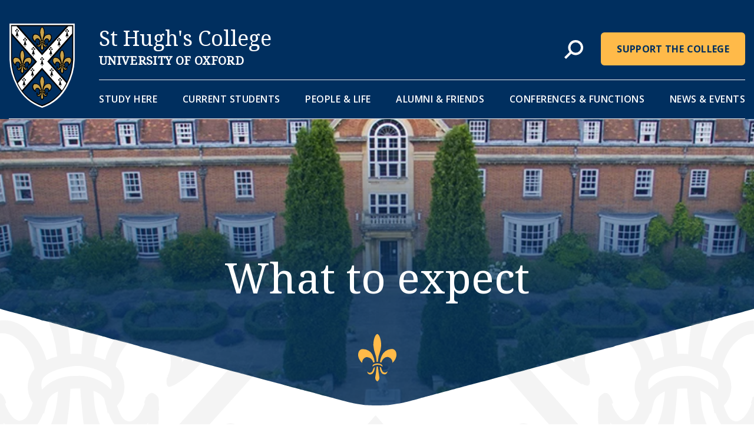

--- FILE ---
content_type: text/html; charset=UTF-8
request_url: https://www.st-hughs.ox.ac.uk/covid-19-guidance/what-to-expect/
body_size: 46904
content:
<!doctype html>
<html lang="en-GB">
    <head>
	<meta charset="utf-8" />
	<meta name="viewport" content="width=device-width, initial-scale=1.0" />
	<meta http-equiv="X-UA-Compatible" content="IE=edge" />
	<link rel="preconnect" href="https://fonts.gstatic.com">
	<link href="https://fonts.googleapis.com/css2?family=Noto+Serif:ital@0;1&display=swap" rel="stylesheet">
	<link href="https://fonts.googleapis.com/css2?family=Open+Sans:wght@400;600;700&display=swap" rel="stylesheet">
	<script src="https://www.youtube.com/player_api"></script>
	<meta name='robots' content='index, follow, max-image-preview:large, max-snippet:-1, max-video-preview:-1' />

	<!-- This site is optimized with the Yoast SEO plugin v26.7 - https://yoast.com/wordpress/plugins/seo/ -->
	<title>What to expect - St Hugh&#039;s College</title>
	<link rel="canonical" href="https://www.st-hughs.ox.ac.uk/covid-19-guidance/what-to-expect/" />
	<meta property="og:locale" content="en_GB" />
	<meta property="og:type" content="article" />
	<meta property="og:title" content="What to expect - St Hugh&#039;s College" />
	<meta property="og:url" content="https://www.st-hughs.ox.ac.uk/covid-19-guidance/what-to-expect/" />
	<meta property="og:site_name" content="St Hugh&#039;s College" />
	<meta property="article:modified_time" content="2021-09-21T08:10:06+00:00" />
	<meta name="twitter:card" content="summary_large_image" />
	<script type="application/ld+json" class="yoast-schema-graph">{"@context":"https://schema.org","@graph":[{"@type":"WebPage","@id":"https://www.st-hughs.ox.ac.uk/covid-19-guidance/what-to-expect/","url":"https://www.st-hughs.ox.ac.uk/covid-19-guidance/what-to-expect/","name":"What to expect - St Hugh&#039;s College","isPartOf":{"@id":"https://www.st-hughs.ox.ac.uk/#website"},"datePublished":"2020-12-14T14:30:25+00:00","dateModified":"2021-09-21T08:10:06+00:00","breadcrumb":{"@id":"https://www.st-hughs.ox.ac.uk/covid-19-guidance/what-to-expect/#breadcrumb"},"inLanguage":"en-GB","potentialAction":[{"@type":"ReadAction","target":["https://www.st-hughs.ox.ac.uk/covid-19-guidance/what-to-expect/"]}]},{"@type":"BreadcrumbList","@id":"https://www.st-hughs.ox.ac.uk/covid-19-guidance/what-to-expect/#breadcrumb","itemListElement":[{"@type":"ListItem","position":1,"name":"Home","item":"https://www.st-hughs.ox.ac.uk/"},{"@type":"ListItem","position":2,"name":"Students report positive COVID-19 test result","item":"https://www.st-hughs.ox.ac.uk/covid-19-guidance/"},{"@type":"ListItem","position":3,"name":"What to expect"}]},{"@type":"WebSite","@id":"https://www.st-hughs.ox.ac.uk/#website","url":"https://www.st-hughs.ox.ac.uk/","name":"St Hugh&#039;s College","description":"University of Oxford","potentialAction":[{"@type":"SearchAction","target":{"@type":"EntryPoint","urlTemplate":"https://www.st-hughs.ox.ac.uk/search/{search_term_string}"},"query-input":{"@type":"PropertyValueSpecification","valueRequired":true,"valueName":"search_term_string"}}],"inLanguage":"en-GB"}]}</script>
	<!-- / Yoast SEO plugin. -->


<meta name="generator" content="Event Espresso Version 5.0.50" />
<style id='wp-img-auto-sizes-contain-inline-css' type='text/css'>
img:is([sizes=auto i],[sizes^="auto," i]){contain-intrinsic-size:3000px 1500px}
/*# sourceURL=wp-img-auto-sizes-contain-inline-css */
</style>
<style id='classic-theme-styles-inline-css' type='text/css'>
/*! This file is auto-generated */
.wp-block-button__link{color:#fff;background-color:#32373c;border-radius:9999px;box-shadow:none;text-decoration:none;padding:calc(.667em + 2px) calc(1.333em + 2px);font-size:1.125em}.wp-block-file__button{background:#32373c;color:#fff;text-decoration:none}
/*# sourceURL=/wp-includes/css/classic-themes.min.css */
</style>
<link rel='stylesheet' id='cookie-law-info-css' href='https://www.st-hughs.ox.ac.uk/wp-content/plugins/cookie-law-info/legacy/public/css/cookie-law-info-public.css?ver=3.3.9.1' type='text/css' media='all' />
<link rel='stylesheet' id='cookie-law-info-gdpr-css' href='https://www.st-hughs.ox.ac.uk/wp-content/plugins/cookie-law-info/legacy/public/css/cookie-law-info-gdpr.css?ver=3.3.9.1' type='text/css' media='all' />
<link rel='stylesheet' id='main-css' href='https://www.st-hughs.ox.ac.uk/wp-content/themes/sthughs/style.css?id=9c29bf7721448553192e' type='text/css' media='all' />
<link rel='stylesheet' id='tablepress-default-css' href='https://www.st-hughs.ox.ac.uk/wp-content/plugins/tablepress/css/build/default.css?ver=3.2.6' type='text/css' media='all' />
<script type="text/javascript" src="https://www.st-hughs.ox.ac.uk/wp-includes/js/jquery/jquery.min.js?ver=3.7.1" id="jquery-core-js"></script>
<script type="text/javascript" src="https://www.st-hughs.ox.ac.uk/wp-includes/js/jquery/jquery-migrate.min.js?ver=3.4.1" id="jquery-migrate-js"></script>
<script type="text/javascript" id="cookie-law-info-js-extra">
/* <![CDATA[ */
var Cli_Data = {"nn_cookie_ids":["CONSENT","_ga","yt-remote-connected-devices","_ga_0BXPDG0EKC","yt.innertube::nextId","yt.innertube::requests","VISITOR_INFO1_LIVE","yt-remote-device-id","YSC","cookielawinfo-checkbox-advertisement","CookieLawInfoConsent","PHPSESSID"],"cookielist":[],"non_necessary_cookies":{"necessary":["CookieLawInfoConsent","PHPSESSID"],"analytics":["CONSENT","_ga","_ga_0BXPDG0EKC"],"advertisement":["yt-remote-connected-devices","yt.innertube::nextId","yt.innertube::requests","VISITOR_INFO1_LIVE","yt-remote-device-id","YSC"]},"ccpaEnabled":"","ccpaRegionBased":"","ccpaBarEnabled":"","strictlyEnabled":["necessary","obligatoire"],"ccpaType":"gdpr","js_blocking":"1","custom_integration":"","triggerDomRefresh":"","secure_cookies":""};
var cli_cookiebar_settings = {"animate_speed_hide":"500","animate_speed_show":"500","background":"#FFF","border":"#b1a6a6c2","border_on":"","button_1_button_colour":"#61a229","button_1_button_hover":"#4e8221","button_1_link_colour":"#fff","button_1_as_button":"1","button_1_new_win":"","button_2_button_colour":"#333","button_2_button_hover":"#292929","button_2_link_colour":"#444","button_2_as_button":"","button_2_hidebar":"","button_3_button_colour":"#dedfe0","button_3_button_hover":"#b2b2b3","button_3_link_colour":"#333333","button_3_as_button":"","button_3_new_win":"","button_4_button_colour":"#dedfe0","button_4_button_hover":"#b2b2b3","button_4_link_colour":"#ffffff","button_4_as_button":"","button_7_button_colour":"#61a229","button_7_button_hover":"#4e8221","button_7_link_colour":"#fff","button_7_as_button":"1","button_7_new_win":"","font_family":"inherit","header_fix":"","notify_animate_hide":"1","notify_animate_show":"","notify_div_id":"#cookie-law-info-bar","notify_position_horizontal":"right","notify_position_vertical":"bottom","scroll_close":"","scroll_close_reload":"","accept_close_reload":"","reject_close_reload":"","showagain_tab":"","showagain_background":"#fff","showagain_border":"#000","showagain_div_id":"#cookie-law-info-again","showagain_x_position":"100px","text":"#333333","show_once_yn":"","show_once":"10000","logging_on":"","as_popup":"","popup_overlay":"1","bar_heading_text":"","cookie_bar_as":"banner","popup_showagain_position":"bottom-right","widget_position":"left"};
var log_object = {"ajax_url":"https://www.st-hughs.ox.ac.uk/wp-admin/admin-ajax.php"};
//# sourceURL=cookie-law-info-js-extra
/* ]]> */
</script>
<script type="text/javascript" src="https://www.st-hughs.ox.ac.uk/wp-content/plugins/cookie-law-info/legacy/public/js/cookie-law-info-public.js?ver=3.3.9.1" id="cookie-law-info-js"></script>
<script type="text/javascript" src="https://www.st-hughs.ox.ac.uk/wp-content/plugins/stop-user-enumeration/frontend/js/frontend.js?ver=1.7.7" id="stop-user-enumeration-js" defer="defer" data-wp-strategy="defer"></script>
<script type="text/javascript" id="main-js-extra">
/* <![CDATA[ */
var ES_CONFIG = {"site_url":"https://www.st-hughs.ox.ac.uk/wp-content/themes/sthughs","ajaxurl":"https://www.st-hughs.ox.ac.uk/wp-admin/admin-ajax.php"};
//# sourceURL=main-js-extra
/* ]]> */
</script>
<script type="text/javascript" src="https://www.st-hughs.ox.ac.uk/wp-content/themes/sthughs/assets/build/js/all.js?id=2713c7bfca0e6386f51c" id="main-js"></script>
<!-- GA Google Analytics -->
		<script type="text/plain" data-cli-class="cli-blocker-script"  data-cli-script-type="analytics" data-cli-block="true"  data-cli-element-position="head" async src="https://www.googletagmanager.com/gtag/js?id=G-0BXPDG0EKC"></script>
		<script type="text/plain" data-cli-class="cli-blocker-script"  data-cli-script-type="analytics" data-cli-block="true"  data-cli-element-position="head">
			window.dataLayer = window.dataLayer || [];
			function gtag(){dataLayer.push(arguments);}
			gtag('js', new Date());
			gtag('config', 'G-0BXPDG0EKC');
		</script><style type="text/css">.recentcomments a{display:inline !important;padding:0 !important;margin:0 !important;}</style><link rel="icon" href="https://www.st-hughs.ox.ac.uk/wp-content/uploads/cropped-St-Hughs-Crest-No-Background-540x553-1-32x32.jpg" sizes="32x32" />
<link rel="icon" href="https://www.st-hughs.ox.ac.uk/wp-content/uploads/cropped-St-Hughs-Crest-No-Background-540x553-1-192x192.jpg" sizes="192x192" />
<link rel="apple-touch-icon" href="https://www.st-hughs.ox.ac.uk/wp-content/uploads/cropped-St-Hughs-Crest-No-Background-540x553-1-180x180.jpg" />
<meta name="msapplication-TileImage" content="https://www.st-hughs.ox.ac.uk/wp-content/uploads/cropped-St-Hughs-Crest-No-Background-540x553-1-270x270.jpg" />
		<style type="text/css" id="wp-custom-css">
			.gform_legacy_markup_wrapper ul.gfield_checkbox li label, .gform_legacy_markup_wrapper ul.gfield_radio li label {
	  margin-left: -31px;
    padding-left: 35px;
    z-index: 1;
    position: relative;
}		</style>
			<link rel="apple-touch-icon"sizes="57x57" href="https://www.st-hughs.ox.ac.uk/wp-content/themes/sthughs/assets/images/apple-icon-57x57.png"><link rel="apple-touch-icon"sizes="60x60" href="https://www.st-hughs.ox.ac.uk/wp-content/themes/sthughs/assets/images/apple-icon-60x60.png"><link rel="apple-touch-icon"sizes="72x72" href="https://www.st-hughs.ox.ac.uk/wp-content/themes/sthughs/assets/images/apple-icon-72x72.png"><link rel="apple-touch-icon"sizes="76x76" href="https://www.st-hughs.ox.ac.uk/wp-content/themes/sthughs/assets/images/apple-icon-76x76.png"><link rel="apple-touch-icon"sizes="114x114" href="https://www.st-hughs.ox.ac.uk/wp-content/themes/sthughs/assets/images/apple-icon-114x114.png"><link rel="apple-touch-icon"sizes="120x120" href="https://www.st-hughs.ox.ac.uk/wp-content/themes/sthughs/assets/images/apple-icon-120x120.png"><link rel="apple-touch-icon"sizes="144x144" href="https://www.st-hughs.ox.ac.uk/wp-content/themes/sthughs/assets/images/apple-icon-144x144.png"><link rel="apple-touch-icon"sizes="152x152" href="https://www.st-hughs.ox.ac.uk/wp-content/themes/sthughs/assets/images/apple-icon-152x152.png"><link rel="apple-touch-icon"sizes="180x180" href="https://www.st-hughs.ox.ac.uk/wp-content/themes/sthughs/assets/images/apple-icon-180x180.png"><link rel="icon" type="image/png" sizes="192x192" href="https://www.st-hughs.ox.ac.uk/wp-content/themes/sthughs/assets/images/android-icon-192x192.png"><link rel="icon" type="image/png" sizes="32x32" href="https://www.st-hughs.ox.ac.uk/wp-content/themes/sthughs/assets/images/android-icon-36x36.png"><link rel="icon" type="image/png" sizes="96x96" href="https://www.st-hughs.ox.ac.uk/wp-content/themes/sthughs/assets/images/android-icon-96x96.png"><link rel="icon" type="image/png" sizes="72x72" href="https://www.st-hughs.ox.ac.uk/wp-content/themes/sthughs/assets/images/android-icon-72x72.png"><link rel="icon" type="image/png" sizes="48x48" href="https://www.st-hughs.ox.ac.uk/wp-content/themes/sthughs/assets/images/android-icon-48x48.png"><link rel="manifest" href="https://www.st-hughs.ox.ac.uk/wp-content/themes/sthughs/assets/images/manifest.json"><meta name="msapplication-TileColor" content="#ffffff"><meta name="msapplication-TileImage" content="https://www.st-hughs.ox.ac.uk/wp-content/themes/sthughs/assets/images/ms-icon-144x144.png"><meta name="theme-color" content="#ffffff">	
<script type="application/ld+json">
    {
    "@context": "http://schema.org/",
    "@type": "LocalBusiness",
    "url": "https://www.st-hughs.ox.ac.uk",
    "name": "St Hugh&#039;s College",
    "address": {
        "addressCountry": "United Kingdom",
        "@type": "PostalAddress"
    }
}</script>
<style id='global-styles-inline-css' type='text/css'>
:root{--wp--preset--aspect-ratio--square: 1;--wp--preset--aspect-ratio--4-3: 4/3;--wp--preset--aspect-ratio--3-4: 3/4;--wp--preset--aspect-ratio--3-2: 3/2;--wp--preset--aspect-ratio--2-3: 2/3;--wp--preset--aspect-ratio--16-9: 16/9;--wp--preset--aspect-ratio--9-16: 9/16;--wp--preset--color--black: #000000;--wp--preset--color--cyan-bluish-gray: #abb8c3;--wp--preset--color--white: #ffffff;--wp--preset--color--pale-pink: #f78da7;--wp--preset--color--vivid-red: #cf2e2e;--wp--preset--color--luminous-vivid-orange: #ff6900;--wp--preset--color--luminous-vivid-amber: #fcb900;--wp--preset--color--light-green-cyan: #7bdcb5;--wp--preset--color--vivid-green-cyan: #00d084;--wp--preset--color--pale-cyan-blue: #8ed1fc;--wp--preset--color--vivid-cyan-blue: #0693e3;--wp--preset--color--vivid-purple: #9b51e0;--wp--preset--gradient--vivid-cyan-blue-to-vivid-purple: linear-gradient(135deg,rgb(6,147,227) 0%,rgb(155,81,224) 100%);--wp--preset--gradient--light-green-cyan-to-vivid-green-cyan: linear-gradient(135deg,rgb(122,220,180) 0%,rgb(0,208,130) 100%);--wp--preset--gradient--luminous-vivid-amber-to-luminous-vivid-orange: linear-gradient(135deg,rgb(252,185,0) 0%,rgb(255,105,0) 100%);--wp--preset--gradient--luminous-vivid-orange-to-vivid-red: linear-gradient(135deg,rgb(255,105,0) 0%,rgb(207,46,46) 100%);--wp--preset--gradient--very-light-gray-to-cyan-bluish-gray: linear-gradient(135deg,rgb(238,238,238) 0%,rgb(169,184,195) 100%);--wp--preset--gradient--cool-to-warm-spectrum: linear-gradient(135deg,rgb(74,234,220) 0%,rgb(151,120,209) 20%,rgb(207,42,186) 40%,rgb(238,44,130) 60%,rgb(251,105,98) 80%,rgb(254,248,76) 100%);--wp--preset--gradient--blush-light-purple: linear-gradient(135deg,rgb(255,206,236) 0%,rgb(152,150,240) 100%);--wp--preset--gradient--blush-bordeaux: linear-gradient(135deg,rgb(254,205,165) 0%,rgb(254,45,45) 50%,rgb(107,0,62) 100%);--wp--preset--gradient--luminous-dusk: linear-gradient(135deg,rgb(255,203,112) 0%,rgb(199,81,192) 50%,rgb(65,88,208) 100%);--wp--preset--gradient--pale-ocean: linear-gradient(135deg,rgb(255,245,203) 0%,rgb(182,227,212) 50%,rgb(51,167,181) 100%);--wp--preset--gradient--electric-grass: linear-gradient(135deg,rgb(202,248,128) 0%,rgb(113,206,126) 100%);--wp--preset--gradient--midnight: linear-gradient(135deg,rgb(2,3,129) 0%,rgb(40,116,252) 100%);--wp--preset--font-size--small: 13px;--wp--preset--font-size--medium: 20px;--wp--preset--font-size--large: 36px;--wp--preset--font-size--x-large: 42px;--wp--preset--spacing--20: 0.44rem;--wp--preset--spacing--30: 0.67rem;--wp--preset--spacing--40: 1rem;--wp--preset--spacing--50: 1.5rem;--wp--preset--spacing--60: 2.25rem;--wp--preset--spacing--70: 3.38rem;--wp--preset--spacing--80: 5.06rem;--wp--preset--shadow--natural: 6px 6px 9px rgba(0, 0, 0, 0.2);--wp--preset--shadow--deep: 12px 12px 50px rgba(0, 0, 0, 0.4);--wp--preset--shadow--sharp: 6px 6px 0px rgba(0, 0, 0, 0.2);--wp--preset--shadow--outlined: 6px 6px 0px -3px rgb(255, 255, 255), 6px 6px rgb(0, 0, 0);--wp--preset--shadow--crisp: 6px 6px 0px rgb(0, 0, 0);}:where(.is-layout-flex){gap: 0.5em;}:where(.is-layout-grid){gap: 0.5em;}body .is-layout-flex{display: flex;}.is-layout-flex{flex-wrap: wrap;align-items: center;}.is-layout-flex > :is(*, div){margin: 0;}body .is-layout-grid{display: grid;}.is-layout-grid > :is(*, div){margin: 0;}:where(.wp-block-columns.is-layout-flex){gap: 2em;}:where(.wp-block-columns.is-layout-grid){gap: 2em;}:where(.wp-block-post-template.is-layout-flex){gap: 1.25em;}:where(.wp-block-post-template.is-layout-grid){gap: 1.25em;}.has-black-color{color: var(--wp--preset--color--black) !important;}.has-cyan-bluish-gray-color{color: var(--wp--preset--color--cyan-bluish-gray) !important;}.has-white-color{color: var(--wp--preset--color--white) !important;}.has-pale-pink-color{color: var(--wp--preset--color--pale-pink) !important;}.has-vivid-red-color{color: var(--wp--preset--color--vivid-red) !important;}.has-luminous-vivid-orange-color{color: var(--wp--preset--color--luminous-vivid-orange) !important;}.has-luminous-vivid-amber-color{color: var(--wp--preset--color--luminous-vivid-amber) !important;}.has-light-green-cyan-color{color: var(--wp--preset--color--light-green-cyan) !important;}.has-vivid-green-cyan-color{color: var(--wp--preset--color--vivid-green-cyan) !important;}.has-pale-cyan-blue-color{color: var(--wp--preset--color--pale-cyan-blue) !important;}.has-vivid-cyan-blue-color{color: var(--wp--preset--color--vivid-cyan-blue) !important;}.has-vivid-purple-color{color: var(--wp--preset--color--vivid-purple) !important;}.has-black-background-color{background-color: var(--wp--preset--color--black) !important;}.has-cyan-bluish-gray-background-color{background-color: var(--wp--preset--color--cyan-bluish-gray) !important;}.has-white-background-color{background-color: var(--wp--preset--color--white) !important;}.has-pale-pink-background-color{background-color: var(--wp--preset--color--pale-pink) !important;}.has-vivid-red-background-color{background-color: var(--wp--preset--color--vivid-red) !important;}.has-luminous-vivid-orange-background-color{background-color: var(--wp--preset--color--luminous-vivid-orange) !important;}.has-luminous-vivid-amber-background-color{background-color: var(--wp--preset--color--luminous-vivid-amber) !important;}.has-light-green-cyan-background-color{background-color: var(--wp--preset--color--light-green-cyan) !important;}.has-vivid-green-cyan-background-color{background-color: var(--wp--preset--color--vivid-green-cyan) !important;}.has-pale-cyan-blue-background-color{background-color: var(--wp--preset--color--pale-cyan-blue) !important;}.has-vivid-cyan-blue-background-color{background-color: var(--wp--preset--color--vivid-cyan-blue) !important;}.has-vivid-purple-background-color{background-color: var(--wp--preset--color--vivid-purple) !important;}.has-black-border-color{border-color: var(--wp--preset--color--black) !important;}.has-cyan-bluish-gray-border-color{border-color: var(--wp--preset--color--cyan-bluish-gray) !important;}.has-white-border-color{border-color: var(--wp--preset--color--white) !important;}.has-pale-pink-border-color{border-color: var(--wp--preset--color--pale-pink) !important;}.has-vivid-red-border-color{border-color: var(--wp--preset--color--vivid-red) !important;}.has-luminous-vivid-orange-border-color{border-color: var(--wp--preset--color--luminous-vivid-orange) !important;}.has-luminous-vivid-amber-border-color{border-color: var(--wp--preset--color--luminous-vivid-amber) !important;}.has-light-green-cyan-border-color{border-color: var(--wp--preset--color--light-green-cyan) !important;}.has-vivid-green-cyan-border-color{border-color: var(--wp--preset--color--vivid-green-cyan) !important;}.has-pale-cyan-blue-border-color{border-color: var(--wp--preset--color--pale-cyan-blue) !important;}.has-vivid-cyan-blue-border-color{border-color: var(--wp--preset--color--vivid-cyan-blue) !important;}.has-vivid-purple-border-color{border-color: var(--wp--preset--color--vivid-purple) !important;}.has-vivid-cyan-blue-to-vivid-purple-gradient-background{background: var(--wp--preset--gradient--vivid-cyan-blue-to-vivid-purple) !important;}.has-light-green-cyan-to-vivid-green-cyan-gradient-background{background: var(--wp--preset--gradient--light-green-cyan-to-vivid-green-cyan) !important;}.has-luminous-vivid-amber-to-luminous-vivid-orange-gradient-background{background: var(--wp--preset--gradient--luminous-vivid-amber-to-luminous-vivid-orange) !important;}.has-luminous-vivid-orange-to-vivid-red-gradient-background{background: var(--wp--preset--gradient--luminous-vivid-orange-to-vivid-red) !important;}.has-very-light-gray-to-cyan-bluish-gray-gradient-background{background: var(--wp--preset--gradient--very-light-gray-to-cyan-bluish-gray) !important;}.has-cool-to-warm-spectrum-gradient-background{background: var(--wp--preset--gradient--cool-to-warm-spectrum) !important;}.has-blush-light-purple-gradient-background{background: var(--wp--preset--gradient--blush-light-purple) !important;}.has-blush-bordeaux-gradient-background{background: var(--wp--preset--gradient--blush-bordeaux) !important;}.has-luminous-dusk-gradient-background{background: var(--wp--preset--gradient--luminous-dusk) !important;}.has-pale-ocean-gradient-background{background: var(--wp--preset--gradient--pale-ocean) !important;}.has-electric-grass-gradient-background{background: var(--wp--preset--gradient--electric-grass) !important;}.has-midnight-gradient-background{background: var(--wp--preset--gradient--midnight) !important;}.has-small-font-size{font-size: var(--wp--preset--font-size--small) !important;}.has-medium-font-size{font-size: var(--wp--preset--font-size--medium) !important;}.has-large-font-size{font-size: var(--wp--preset--font-size--large) !important;}.has-x-large-font-size{font-size: var(--wp--preset--font-size--x-large) !important;}
/*# sourceURL=global-styles-inline-css */
</style>
<link rel='stylesheet' id='cookie-law-info-table-css' href='https://www.st-hughs.ox.ac.uk/wp-content/plugins/cookie-law-info/legacy/public/css/cookie-law-info-table.css?ver=3.3.9.1' type='text/css' media='all' />
</head>
    <body class="wp-singular page-template-default page page-id-23323 page-child parent-pageid-135 wp-theme-sthughs what-to-expect">
        <span class="hide"><svg xmlns="http://www.w3.org/2000/svg" style="position:absolute; width: 0; height: 0"><defs><clipPath id="fixed_background-a"> <path transform="translate(0 856)" fill="#fff" d="M0 0h1920v1740H0z"></path></clipPath></defs><symbol viewBox="0 0 9.251 16" id="arrow-down"><path d="M4.623 0l-.88.88L0 4.628l.88.88L4 2.384V16h1.248V2.384l3.123 3.124.88-.88L5.505.882l-.88-.88z" fill="#333"></path></symbol><symbol viewBox="0 0 23.127 40" id="arrow-up"><path data-name="Arrow" d="M11.557 0l-2.2 2.2.006.006-9.364 9.364 2.2 2.2 7.809-7.809v34.04h3.11V5.961l7.805 7.808 2.2-2.2-9.364-9.364.006-.006-2.2-2.2-.006.006z"></path></symbol><symbol viewBox="0 0 16 9.251" id="arrow"><path d="M16 4.624l-.88-.88-3.746-3.746-.88.88 3.124 3.124H.002v1.244h13.616L10.494 8.37l.88.88 3.746-3.746.88-.88z" fill="#002f5f"></path></symbol><symbol viewBox="0 0 54.666 40.578" id="banquet"><path data-name="Banquet Icon" d="M8.515 1.339H2.796a1.59 1.59 0 0 0-1.59 1.59v4.175a1.59 1.59 0 0 0 1.59 1.59h5.719a1.59 1.59 0 0 0 1.59-1.59V2.929a1.59 1.59 0 0 0-1.59-1.59zm21.364 0H24.16a1.59 1.59 0 0 0-1.59 1.59v4.175a1.59 1.59 0 0 0 1.59 1.59h5.719a1.59 1.59 0 0 0 1.59-1.59V2.929a1.59 1.59 0 0 0-1.59-1.59zM2.597.948h6.128a1.742 1.742 0 0 1 1.677 1.242l.532-.162.66.189a1.76 1.76 0 0 1 1.685-1.27h6.128a1.742 1.742 0 0 1 1.676 1.242l.533-.162.66.189a1.76 1.76 0 0 1 1.685-1.27h6.128a1.743 1.743 0 0 1 1.677 1.242l.685-.208.822.235a1.76 1.76 0 0 1 1.685-1.27h6.128a1.742 1.742 0 0 1 1.677 1.242l.685-.208.821.235a1.76 1.76 0 0 1 1.685-1.27h6.128a1.743 1.743 0 0 1 1.677 1.242l.908-.276a2.724 2.724 0 0 0-.962-1.373 2.678 2.678 0 0 0-1.623-.542h-6.128a1.658 1.658 0 0 1-3.244.542 2.679 2.679 0 0 0-1.624-.542h-6.128a1.658 1.658 0 0 1-3.245.542 2.678 2.678 0 0 0-1.623-.542h-6.128a1.534 1.534 0 0 1-2.93.542 2.679 2.679 0 0 0-1.623-.542h-6.128a1.534 1.534 0 0 1-2.931.542 2.678 2.678 0 0 0-1.623-.542H2.599a2.713 2.713 0 0 0-2.6 1.957l.912.262A1.76 1.76 0 0 1 2.597.949zm16.6.391h-5.719a1.59 1.59 0 0 0-1.59 1.59v4.175a1.59 1.59 0 0 0 1.59 1.59h5.719a1.59 1.59 0 0 0 1.59-1.59V2.929a1.59 1.59 0 0 0-1.59-1.59zm32.673 0h-5.719a1.59 1.59 0 0 0-1.59 1.59v4.175a1.59 1.59 0 0 0 1.59 1.59h5.719a1.59 1.59 0 0 0 1.59-1.59V2.929a1.59 1.59 0 0 0-1.59-1.59zm-11 0h-5.719a1.59 1.59 0 0 0-1.59 1.59v4.175a1.59 1.59 0 0 0 1.59 1.59h5.719a1.59 1.59 0 0 0 1.59-1.59V2.929a1.59 1.59 0 0 0-1.585-1.59zm11.194 38.289h-6.129a1.743 1.743 0 0 1-1.677-1.242l-.532.162-.66-.189a1.759 1.759 0 0 1-1.685 1.269h-6.128a1.743 1.743 0 0 1-1.677-1.242l-.532.162-.66-.189a1.759 1.759 0 0 1-1.685 1.269h-6.128a1.742 1.742 0 0 1-1.677-1.242l-.685.208-.822-.235a1.759 1.759 0 0 1-1.685 1.269h-6.128a1.743 1.743 0 0 1-1.677-1.242l-.685.208-.822-.235a1.759 1.759 0 0 1-1.685 1.269H2.577A1.742 1.742 0 0 1 .9 38.386l-.908.276a2.724 2.724 0 0 0 .961 1.373 2.679 2.679 0 0 0 1.624.542h6.128a1.658 1.658 0 0 1 3.245-.542 2.678 2.678 0 0 0 1.623.542h6.128a1.657 1.657 0 0 1 3.244-.542 2.68 2.68 0 0 0 1.624.542h6.128a1.534 1.534 0 0 1 2.931-.542 2.678 2.678 0 0 0 1.623.542h6.128a1.534 1.534 0 0 1 2.93-.542 2.679 2.679 0 0 0 1.623.542h6.129a2.713 2.713 0 0 0 2.6-1.957l-.912-.261a1.759 1.759 0 0 1-1.68 1.269zm-16.6-.39h5.718a1.59 1.59 0 0 0 1.59-1.59v-4.175a1.59 1.59 0 0 0-1.59-1.59h-5.718a1.589 1.589 0 0 0-1.59 1.59v4.175a1.589 1.589 0 0 0 1.594 1.59zm10.682 0h5.719a1.59 1.59 0 0 0 1.59-1.59v-4.175a1.59 1.59 0 0 0-1.59-1.59h-5.719a1.59 1.59 0 0 0-1.59 1.59v4.175a1.59 1.59 0 0 0 1.594 1.59zm-43.355 0H8.51a1.59 1.59 0 0 0 1.59-1.59v-4.175a1.59 1.59 0 0 0-1.59-1.59H2.791a1.59 1.59 0 0 0-1.59 1.59v4.175a1.59 1.59 0 0 0 1.593 1.59zm21.992 0h5.719a1.59 1.59 0 0 0 1.59-1.59v-4.175a1.59 1.59 0 0 0-1.59-1.59h-5.719a1.59 1.59 0 0 0-1.59 1.59v4.175a1.59 1.59 0 0 0 1.593 1.59zm-11 0h5.719a1.59 1.59 0 0 0 1.59-1.59v-4.175a1.59 1.59 0 0 0-1.59-1.59h-5.719a1.59 1.59 0 0 0-1.59 1.59v4.175a1.59 1.59 0 0 0 1.597 1.59zM-.008 28.703h54.666v-16.83H-.008z" fill="#a7a7a7"></path></symbol><symbol viewBox="0 0 24 24" id="bars"><path data-name="Union 6" d="M0 24v-4h24v4zm0-10v-4h24v4zM0 4V0h24v4z" fill="#fff"></path></symbol><symbol viewBox="0 0 90.131 43.521" id="boardroom"><path data-name="Boardroom Icon" d="M20.364 8.694a1.59 1.59 0 0 0 1.59-1.59V2.929a1.59 1.59 0 0 0-1.59-1.59h-5.719a1.59 1.59 0 0 0-1.59 1.59v4.175a1.59 1.59 0 0 0 1.59 1.59zm10.933 0a1.59 1.59 0 0 0 1.59-1.59V2.929a1.59 1.59 0 0 0-1.59-1.59h-5.719a1.59 1.59 0 0 0-1.59 1.59v4.175a1.59 1.59 0 0 0 1.59 1.59zm10.933 0a1.59 1.59 0 0 0 1.59-1.59V2.929a1.59 1.59 0 0 0-1.59-1.59h-5.719a1.59 1.59 0 0 0-1.59 1.59v4.175a1.59 1.59 0 0 0 1.59 1.59zm10.933 0a1.59 1.59 0 0 0 1.59-1.59V2.929a1.59 1.59 0 0 0-1.59-1.59h-5.719a1.59 1.59 0 0 0-1.59 1.59v4.175a1.59 1.59 0 0 0 1.59 1.59zm10.933 0a1.59 1.59 0 0 0 1.59-1.59V2.929a1.59 1.59 0 0 0-1.59-1.59h-5.719a1.59 1.59 0 0 0-1.59 1.59v4.175a1.59 1.59 0 0 0 1.59 1.59zm24.078 7.412l-.261.912a1.759 1.759 0 0 1 1.269 1.685v6.128a1.743 1.743 0 0 1-1.242 1.677l.276.908a2.723 2.723 0 0 0 1.373-.961 2.678 2.678 0 0 0 .542-1.623v-6.128a2.712 2.712 0 0 0-1.957-2.598zm.617 8.515v-5.719a1.59 1.59 0 0 0-1.59-1.59h-4.175a1.59 1.59 0 0 0-1.59 1.59v5.719a1.59 1.59 0 0 0 1.59 1.59h4.175a1.59 1.59 0 0 0 1.587-1.59zM7.103 17.31H2.928a1.59 1.59 0 0 0-1.59 1.59v5.718a1.59 1.59 0 0 0 1.59 1.59h4.175a1.59 1.59 0 0 0 1.59-1.59V18.9a1.59 1.59 0 0 0-1.589-1.59zM.948 24.818V18.69a1.743 1.743 0 0 1 1.242-1.677l-.276-.908a2.722 2.722 0 0 0-1.373.961 2.681 2.681 0 0 0-.542 1.624v6.128a2.712 2.712 0 0 0 1.957 2.6l.261-.912a1.76 1.76 0 0 1-1.268-1.687zm57.427 17.363h5.719a1.59 1.59 0 0 0 1.59-1.59v-4.175a1.59 1.59 0 0 0-1.59-1.59h-5.719a1.59 1.59 0 0 0-1.59 1.59v4.175a1.59 1.59 0 0 0 1.59 1.591zM75.029 8.693a1.59 1.59 0 0 0 1.59-1.59V2.928a1.59 1.59 0 0 0-1.59-1.59H69.31a1.59 1.59 0 0 0-1.59 1.59v4.175a1.59 1.59 0 0 0 1.59 1.59zM76.862.541a2.679 2.679 0 0 0-1.624-.542H69.11a1.632 1.632 0 0 1-3.181.542 2.678 2.678 0 0 0-1.623-.542h-6.128a1.632 1.632 0 0 1-3.181.542 2.679 2.679 0 0 0-1.623-.542h-6.128a1.632 1.632 0 0 1-3.181.542 2.679 2.679 0 0 0-1.623-.542h-6.128a1.632 1.632 0 0 1-3.182.542 2.678 2.678 0 0 0-1.623-.542H25.38a1.632 1.632 0 0 1-3.181.542 2.679 2.679 0 0 0-1.623-.542h-6.128a2.713 2.713 0 0 0-2.6 1.957l.912.262a1.76 1.76 0 0 1 1.684-1.27h6.128a1.743 1.743 0 0 1 1.677 1.242l.654-.2.789.226a1.76 1.76 0 0 1 1.684-1.27h6.129a1.743 1.743 0 0 1 1.677 1.242l.654-.2.789.226A1.76 1.76 0 0 1 36.31.944h6.128a1.743 1.743 0 0 1 1.677 1.242l.654-.2.79.226a1.76 1.76 0 0 1 1.684-1.27h6.128a1.743 1.743 0 0 1 1.677 1.242l.654-.2.789.226A1.76 1.76 0 0 1 58.176.94h6.128a1.743 1.743 0 0 1 1.677 1.242l.654-.2.789.226a1.76 1.76 0 0 1 1.684-1.27h6.128a1.743 1.743 0 0 1 1.677 1.242l.908-.276a2.724 2.724 0 0 0-.958-1.362zm-1.635 42.03h-6.128a1.742 1.742 0 0 1-1.677-1.242l-.654.2-.789-.226a1.759 1.759 0 0 1-1.684 1.269h-6.128a1.742 1.742 0 0 1-1.677-1.242l-.654.2-.789-.226a1.76 1.76 0 0 1-1.685 1.269h-6.128a1.742 1.742 0 0 1-1.677-1.242l-.654.2-.789-.226a1.76 1.76 0 0 1-1.685 1.269h-6.128a1.742 1.742 0 0 1-1.677-1.242l-.654.2-.79-.226a1.759 1.759 0 0 1-1.684 1.269h-6.128a1.743 1.743 0 0 1-1.677-1.242l-.654.2-.789-.226a1.76 1.76 0 0 1-1.685 1.269h-6.128a1.742 1.742 0 0 1-1.677-1.242l-.908.276a2.723 2.723 0 0 0 .962 1.373 2.675 2.675 0 0 0 1.623.542h6.128a1.632 1.632 0 0 1 3.182-.542 2.675 2.675 0 0 0 1.623.542h6.128a1.632 1.632 0 0 1 3.181-.542 2.676 2.676 0 0 0 1.623.542h6.128a1.632 1.632 0 0 1 3.181-.542 2.675 2.675 0 0 0 1.623.542h6.128a1.632 1.632 0 0 1 3.182-.542 2.674 2.674 0 0 0 1.623.542h6.128a1.632 1.632 0 0 1 3.181-.542 2.676 2.676 0 0 0 1.623.542h6.128a2.713 2.713 0 0 0 2.6-1.957l-.912-.261a1.76 1.76 0 0 1-1.686 1.265zm-5.919-.39h5.719a1.59 1.59 0 0 0 1.59-1.59v-4.175a1.59 1.59 0 0 0-1.59-1.59h-5.719a1.59 1.59 0 0 0-1.59 1.59v4.175a1.59 1.59 0 0 0 1.591 1.591zm-21.866 0h5.719a1.59 1.59 0 0 0 1.59-1.59v-4.175a1.59 1.59 0 0 0-1.59-1.59h-5.719a1.59 1.59 0 0 0-1.59 1.59v4.175a1.59 1.59 0 0 0 1.59 1.591zm-10.933 0h5.719a1.59 1.59 0 0 0 1.59-1.59v-4.175a1.59 1.59 0 0 0-1.59-1.59h-5.719a1.59 1.59 0 0 0-1.59 1.59v4.175a1.59 1.59 0 0 0 1.59 1.591zm-10.933 0h5.719a1.59 1.59 0 0 0 1.59-1.59v-4.175a1.589 1.589 0 0 0-1.59-1.59h-5.719a1.59 1.59 0 0 0-1.59 1.59v4.175a1.59 1.59 0 0 0 1.59 1.591zm-10.933 0h5.719a1.59 1.59 0 0 0 1.59-1.59v-4.175a1.59 1.59 0 0 0-1.59-1.59h-5.719a1.59 1.59 0 0 0-1.59 1.59v4.175a1.59 1.59 0 0 0 1.59 1.591zm-2.795-9.247h65.975V10.585H11.848z" fill="#a7a7a7"></path></symbol><symbol viewBox="0 0 61.845 50.032" id="cabaret"><path data-name="Cabaret Icon" d="M30.922 38.219a19.11 19.11 0 1 0-19.11-19.109 19.11 19.11 0 0 0 19.11 19.109zm-8.223 1.552l-4.93-2.9a1.589 1.589 0 0 0-2.176.565l-2.116 3.6a1.59 1.59 0 0 0 .565 2.176l4.93 2.9a1.59 1.59 0 0 0 2.177-.564l2.116-3.6a1.59 1.59 0 0 0-.565-2.177zm-3.752 6.778l-5.283-3.106a1.742 1.742 0 0 1-.816-1.92l-.923-.222a2.722 2.722 0 0 0 .133 1.67 2.677 2.677 0 0 0 1.125 1.29l5.283 3.106a2.713 2.713 0 0 0 3.23-.371l-.654-.688a1.759 1.759 0 0 1-2.095.241zm9.115-5.21a1.59 1.59 0 0 0-1.59 1.59v4.175a1.59 1.59 0 0 0 1.59 1.59h5.719a1.59 1.59 0 0 0 1.59-1.59v-4.175a1.59 1.59 0 0 0-1.59-1.59zm5.918 7.745h-6.128a1.743 1.743 0 0 1-1.677-1.242l-.908.276a2.727 2.727 0 0 0 .962 1.373 2.679 2.679 0 0 0 1.623.542h6.128a2.712 2.712 0 0 0 2.6-1.957l-.912-.262a1.76 1.76 0 0 1-1.688 1.269zm15.017-7.561a1.743 1.743 0 0 1-.816 1.92l-5.283 3.106a1.76 1.76 0 0 1-2.1-.241l-.654.688a2.714 2.714 0 0 0 3.23.371l5.283-3.106a2.674 2.674 0 0 0 1.125-1.29 2.722 2.722 0 0 0 .133-1.67zm-6.125 4.588l4.93-2.9a1.59 1.59 0 0 0 .564-2.176l-2.116-3.6a1.589 1.589 0 0 0-2.176-.565l-4.93 2.9a1.59 1.59 0 0 0-.565 2.176l2.116 3.6a1.59 1.59 0 0 0 2.175.565zm8.711-35.224a1.59 1.59 0 0 0 2.176.565l3.6-2.116a1.59 1.59 0 0 0 .565-2.176l-2.9-4.93a1.59 1.59 0 0 0-2.176-.565l-3.6 2.116a1.591 1.591 0 0 0-.565 2.177zm8.3 2.567l-.261.913a1.759 1.759 0 0 1 1.269 1.684v6.128a1.742 1.742 0 0 1-1.242 1.677l.276.908a2.722 2.722 0 0 0 1.373-.961 2.676 2.676 0 0 0 .542-1.624v-6.128a2.713 2.713 0 0 0-1.952-2.597zm-4.633-11.6l3.106 5.283a1.76 1.76 0 0 1-.24 2.1l.688.654a2.714 2.714 0 0 0 .371-3.23l-3.106-5.283a2.68 2.68 0 0 0-1.29-1.125A2.723 2.723 0 0 0 53.108.12l.222.922a1.742 1.742 0 0 1 1.925.809zm-.23 34.139l2.9-4.93a1.59 1.59 0 0 0-.565-2.176l-3.6-2.116a1.59 1.59 0 0 0-2.176.565l-2.9 4.93a1.59 1.59 0 0 0 .565 2.176l3.6 2.116a1.59 1.59 0 0 0 2.181-.568zm3.1-7a1.76 1.76 0 0 1 .24 2.1l-3.106 5.283a1.742 1.742 0 0 1-1.92.816l-.222.923a2.727 2.727 0 0 0 1.671-.133 2.679 2.679 0 0 0 1.29-1.125l3.106-5.283a2.714 2.714 0 0 0-.371-3.23zm-4.97-12.738v5.719a1.59 1.59 0 0 0 1.59 1.59h4.175a1.59 1.59 0 0 0 1.59-1.59v-5.719a1.59 1.59 0 0 0-1.59-1.59H54.74a1.59 1.59 0 0 0-1.589 1.586zM2.928 14.663a1.59 1.59 0 0 0-1.59 1.59v5.719a1.59 1.59 0 0 0 1.59 1.59h4.175a1.59 1.59 0 0 0 1.59-1.59v-5.719a1.59 1.59 0 0 0-1.59-1.59zm10.23 17.6l-2.9-4.93a1.59 1.59 0 0 0-2.176-.565l-3.6 2.116a1.59 1.59 0 0 0-.565 2.176l2.9 4.93a1.59 1.59 0 0 0 2.176.564l3.6-2.116a1.59 1.59 0 0 0 .567-2.177zm-6.57 4.105l-3.106-5.283a1.76 1.76 0 0 1 .24-2.1l-.687-.654a2.712 2.712 0 0 0-.371 3.23l3.105 5.283a2.679 2.679 0 0 0 1.29 1.125 2.727 2.727 0 0 0 1.671.133l-.222-.923a1.742 1.742 0 0 1-1.919-.812zm.23-34.138l-2.9 4.93a1.59 1.59 0 0 0 .565 2.176l3.6 2.116a1.59 1.59 0 0 0 2.176-.565l2.9-4.93a1.591 1.591 0 0 0-.565-2.177l-3.6-2.116a1.59 1.59 0 0 0-2.175.566zm-3.1 7a1.76 1.76 0 0 1-.24-2.1l3.106-5.283a1.743 1.743 0 0 1 1.92-.816l.222-.922a2.723 2.723 0 0 0-1.671.133 2.68 2.68 0 0 0-1.29 1.125L2.66 6.65a2.712 2.712 0 0 0 .371 3.23zM.943 22.168V16.04a1.742 1.742 0 0 1 1.242-1.677l-.276-.908a2.727 2.727 0 0 0-1.373.961 2.68 2.68 0 0 0-.542 1.624v6.128a2.713 2.713 0 0 0 1.957 2.6l.262-.913a1.759 1.759 0 0 1-1.264-1.687z" fill="#a7a7a7"></path></symbol><symbol viewBox="0 0 54.665 47.855" id="classroom"><path data-name="Classroom Icon" d="M29.879 1.339H24.16a1.59 1.59 0 0 0-1.59 1.59v4.175a1.59 1.59 0 0 0 1.59 1.59h5.719a1.59 1.59 0 0 0 1.59-1.59V2.929a1.59 1.59 0 0 0-1.59-1.59zm-10.682 0h-5.719a1.59 1.59 0 0 0-1.59 1.59v4.175a1.59 1.59 0 0 0 1.59 1.59h5.719a1.59 1.59 0 0 0 1.59-1.59V2.929a1.59 1.59 0 0 0-1.586-1.59zm-16.6-.39h6.128a1.742 1.742 0 0 1 1.677 1.242l.532-.162.66.189A1.76 1.76 0 0 1 13.279.949h6.129a1.743 1.743 0 0 1 1.677 1.242l.532-.162.66.189A1.76 1.76 0 0 1 23.961.949h6.128a1.743 1.743 0 0 1 1.677 1.242l.685-.208.822.235A1.76 1.76 0 0 1 34.957.949h6.129a1.742 1.742 0 0 1 1.677 1.242l.685-.208.822.235A1.76 1.76 0 0 1 45.954.949h6.129a1.743 1.743 0 0 1 1.677 1.242l.908-.276a2.724 2.724 0 0 0-.962-1.372 2.676 2.676 0 0 0-1.623-.542h-6.129a1.658 1.658 0 0 1-3.244.542 2.676 2.676 0 0 0-1.623-.542h-6.129a1.658 1.658 0 0 1-3.244.542 2.677 2.677 0 0 0-1.623-.542h-6.128a1.534 1.534 0 0 1-2.93.542A2.676 2.676 0 0 0 19.41.001h-6.129a1.534 1.534 0 0 1-2.93.542A2.675 2.675 0 0 0 8.728.001H2.601a2.713 2.713 0 0 0-2.6 1.957l.912.261A1.76 1.76 0 0 1 2.601.949zm5.919.39H2.801a1.59 1.59 0 0 0-1.59 1.59v4.175a1.59 1.59 0 0 0 1.59 1.59H8.52a1.59 1.59 0 0 0 1.59-1.59V2.929a1.59 1.59 0 0 0-1.595-1.59zm32.36 0h-5.719a1.59 1.59 0 0 0-1.59 1.59v4.175a1.59 1.59 0 0 0 1.59 1.59h5.719a1.59 1.59 0 0 0 1.59-1.59V2.929a1.59 1.59 0 0 0-1.591-1.59zm11 0h-5.719a1.59 1.59 0 0 0-1.59 1.59v4.175a1.59 1.59 0 0 0 1.59 1.59h5.719a1.59 1.59 0 0 0 1.59-1.59V2.929a1.59 1.59 0 0 0-1.595-1.59zM.005 21.344H54.67v-9.8H.001zm19.2 13.859a1.59 1.59 0 0 0 1.59-1.59v-4.175a1.59 1.59 0 0 0-1.59-1.59h-5.719a1.59 1.59 0 0 0-1.59 1.59v4.175a1.59 1.59 0 0 0 1.59 1.59zm10.682 0a1.59 1.59 0 0 0 1.59-1.59v-4.175a1.59 1.59 0 0 0-1.59-1.59h-5.719a1.59 1.59 0 0 0-1.59 1.59v4.175a1.59 1.59 0 0 0 1.59 1.59zm-21.364 0a1.59 1.59 0 0 0 1.59-1.59v-4.175a1.59 1.59 0 0 0-1.59-1.59H2.801a1.59 1.59 0 0 0-1.59 1.59v4.175a1.59 1.59 0 0 0 1.59 1.59zm32.36 0a1.59 1.59 0 0 0 1.59-1.59v-4.175a1.59 1.59 0 0 0-1.59-1.59h-5.719a1.59 1.59 0 0 0-1.59 1.59v4.175a1.59 1.59 0 0 0 1.59 1.59zm11 0a1.589 1.589 0 0 0 1.59-1.59v-4.175a1.59 1.59 0 0 0-1.59-1.59h-5.719a1.59 1.59 0 0 0-1.59 1.59v4.175a1.59 1.59 0 0 0 1.59 1.59zm1.833-8.152a2.678 2.678 0 0 0-1.623-.542h-6.129a1.658 1.658 0 0 1-3.244.542 2.679 2.679 0 0 0-1.623-.542h-6.129a1.658 1.658 0 0 1-3.244.542 2.679 2.679 0 0 0-1.623-.542h-6.128a1.534 1.534 0 0 1-2.93.542 2.678 2.678 0 0 0-1.623-.542h-6.129a1.534 1.534 0 0 1-2.93.542 2.678 2.678 0 0 0-1.623-.542H2.601a2.713 2.713 0 0 0-2.6 1.957l.912.261a1.759 1.759 0 0 1 1.685-1.269h6.128a1.742 1.742 0 0 1 1.677 1.242l.532-.162.66.189a1.759 1.759 0 0 1 1.685-1.269h6.129a1.743 1.743 0 0 1 1.677 1.242l.532-.162.66.189a1.759 1.759 0 0 1 1.684-1.269h6.128a1.743 1.743 0 0 1 1.677 1.242l.685-.208.822.235a1.759 1.759 0 0 1 1.684-1.269h6.129a1.742 1.742 0 0 1 1.677 1.242l.685-.208.822.235a1.759 1.759 0 0 1 1.684-1.269h6.129a1.743 1.743 0 0 1 1.677 1.242l.908-.276a2.724 2.724 0 0 0-.968-1.372zm-53.7 20.8h54.665v-9.8H.001z" fill="#a7a7a7"></path></symbol><symbol viewBox="0 0 22.626 22.626" id="close"><path data-name="Union 6" d="M16.077 17.863l-4.764-4.764-4.764 4.764-1.786-1.787 4.764-4.763-4.764-4.764 1.785-1.786 4.764 4.764 4.765-4.764 1.786 1.786-4.764 4.764 4.764 4.763z"></path></symbol><symbol viewBox="0 0 25.046 27.463" id="download"><path data-name="Union 8" d="M.5 26.962V21.4h2.975v2.59h18.1V21.4h2.975v5.565zm12.005-6.44l-9.116-9.116 2.1-2.1 5.542 5.543V.5h2.975v14.346l5.543-5.543 2.1 2.1-9.116 9.116z" stroke="rgba(0,0,0,0)" stroke-miterlimit="10"></path></symbol><symbol viewBox="0 0 36 30" id="es"><path d="M0 13.607L10.848 6.72v2.594L.774 15.943l1.847-.615 8.227 5.416v2.594L0 16.452v-2.845zm25.152-4.293V6.72L36 13.607v2.845l-10.848 6.886v-2.594l10.074-6.628-1.847.615-8.227-5.417zM12.059 16.79L24.206 0l-5.355 15.14 1.235-1.872h3.85L11.79 30.058l4.484-12.724h2.028l1.825-1.698-1.858 1.155.002-.01-.003.01h-6.208z" fill="#555" fill-rule="evenodd"></path></symbol><symbol viewBox="0 0 1920 1740" id="fixed_background"><g data-name="Mask Group 13" transform="translate(0 -856)" clip-path="url(#fixed_background-a)"><g transform="translate(-28.907 626.398)" opacity=".414" fill="#c6c6c6"><path data-name="Path 251" d="M690.882 1718.588a28.165 28.165 0 1 0-28.157 28.29 28.228 28.228 0 0 0 28.157-28.29z"></path><path data-name="Path 252" d="M20.82 2195.73h42.1l729.508-811.52L19.295 514.362v85.978l696.332 783.009L19.295 2158.21v36.146z"></path><path data-name="Path 253" d="M42.146 132.231a28.22 28.22 0 0 0-22.842-22.96v55.739a28.3 28.3 0 0 0 22.842-32.779z"></path><path data-name="Path 254" d="M23.293 1376.065c-1.362.354-2.663.861-3.994 1.276v33.24c1.637-.6 3.152-1.461 4.851-1.937 41.868-7.8 85.036 36.147 92.58 89.9a59.527 59.527 0 0 0-11.526 18.985 69.6 69.6 0 0 0 7.284 67.511 164.96 164.96 0 0 1-14.109 33.656 28.128 28.128 0 0 1-18.775 12.008c-11.691 0-26.917-13.807-37.92-42.988.949-.845 2.051-1.537 2.938-2.46v-.845s-8.444-33.041-25.318-22.433v117.4c.536 1.2.872 2.445 1.438 3.628a73.313 73.313 0 0 0 68.262 37.719l-6.825 4.29h17.919c26.121-3.705 47.3-17.574 63.49-40.159a208.068 208.068 0 0 0-4.621 42.727 110.781 110.781 0 0 0 59.737 126.043h5.126l5.111 2.568a111.615 111.615 0 0 0 59.741-126.889c-1.438-12.3-3.336-22.863-5.035-32.518 14.109 13.468 30.865 22.048 50.254 24.8h17.919l-2.556 4.289a75.01 75.01 0 0 0 68.268-36.865 133.358 133.358 0 0 0 15.364-64.3c0-7.38-.306-13.668-.811-19.173 1.653-.4 2.433-2.614 1.668-8.272-2.556-18.865 5.111-24-11.951-35.147-9.182-6-15.869.907-20.108 8.564h-2.081v4.167a68.491 68.491 0 0 0-3.409 9.561v.845c.444.461.979.769 1.423 1.2-11.159 31.226-27.731 45.955-39.823 45.955a28.108 28.108 0 0 1-18.776-11.992 158.654 158.654 0 0 1-12.3-28.151 70.376 70.376 0 0 0 14-74.738c-3.367-9.794-9.5-17.912-17.2-24.769 11.431-50.276 50.56-89.836 89.734-82.41a69.227 69.227 0 0 1 42.68 35.16 80.9 80.9 0 0 1 0 70.294v3.4l-.428.046c-2.54.292-5.31 21.31 2.8 24.708 5.509 2.291 25.142-10.132 37.675-18.957l.474-.338a109.792 109.792 0 0 0 10.3-7.841l-.367.031a257.085 257.085 0 0 0 91.2-140.788c18.776-117.465-45.234-162.913-85.342-171.477-80.583-12.269-159.116 21.325-206.967 83.486a631.06 631.06 0 0 0 20.934-121.216c2.571-78.028-23.887-228.918-99.834-240.925h-5.126c-70.82 11.147-99.834 150.044-99.834 240.925a700.281 700.281 0 0 0 31.188 152.272 221.361 221.361 0 0 0-133.311-109.485v30.058a191.53 191.53 0 0 1 123.461 117.5 343.287 343.287 0 0 1 31.947 109.557 162.091 162.091 0 0 0-27.315 9.748c-16.68-63.56-68.479-110.607-124.104-100.444zm79.359 312.946a47.663 47.663 0 0 1-52.9-17.143 69.6 69.6 0 0 1-11.948-36.874 58.781 58.781 0 0 0 46.076 24.861 54.5 54.5 0 0 0 42.663-23.155 186.784 186.784 0 0 0 12.869-25.43l1.637 1.43 4.236-16.989c1.347-4.182 2.341-8.425 3.4-12.684 2.908-8.179 9.794-19.588 28.034-27.06-3.737 53.566-19.223 125.644-74.067 133.044zm117.768 131.174a85.936 85.936 0 0 1-34.14-91.742c3.412-29.151 9.38-48.016 9.38-66.881a878 878 0 0 0 12.564-112.468c4.851-.415 9.947-.707 15.609-.707 3.367 0 6.488.138 9.564.277a390.218 390.218 0 0 0 3.734 42.5c2.112 33.087 6.182 56.764 8.034 70.4 2.556 18.865 9.38 37.73 9.38 66.881a85.928 85.928 0 0 1-34.125 91.74zm139.942-160.33a58.781 58.781 0 0 0 46.076-24.861 77.232 77.232 0 0 1-13.65 35.147 49.332 49.332 0 0 1-53.758 17.143c-41.807-4.6-60.368-47.462-68.617-91.65-1.469-13.714-2.785-27.429-3.688-41.189 15.44 5.3 23.566 13.253 27.59 20.464a196.618 196.618 0 0 0 5.754 22.278l3.122 14.652 1.836-1.445a191.315 191.315 0 0 0 12.671 26.306 54.5 54.5 0 0 0 42.664 23.155zm109.23-426.978a142.95 142.95 0 0 1 32.426 0c3.413 0 80.216 18.865 58.884 134.608a239.431 239.431 0 0 1-69.122 114.036 105.438 105.438 0 0 0-70.836-105.457c-54.752-9.41-108.679 36.9-124.2 100.029a175.149 175.149 0 0 0-29.075-9.748 358.186 358.186 0 0 1 31.248-105.718 201.516 201.516 0 0 1 170.675-127.749zm-320.007-69.448c-4.269-86.592 28.157-198.06 70.836-209.207l3.412.861c43.52 11.147 71.677 123.461 71.677 209.207a624.085 624.085 0 0 1-35 160.33 416.554 416.554 0 0 0-15.348 53.151 713.179 713.179 0 0 0-9.227 83.163c-5.83-.569-10.911-.846-14.675-.846-3.367 0-7.728.215-12.67.661a711.94 711.94 0 0 0-9.518-87.268 396.417 396.417 0 0 0-15.347-54.87 657.154 657.154 0 0 1-34.14-155.182zm76.8 327.517c20.475 0 75.947 11.147 85.327 36.869a46.353 46.353 0 0 1 0 23.155 109.741 109.741 0 0 0-89.765-34.424 112.243 112.243 0 0 0-86.016 34.424 38.8 38.8 0 0 1 0-23.155c9.384-25.722 69.983-36.869 90.457-36.869z"></path><path data-name="Path 255" d="M236.028 2061.557a28.282 28.282 0 1 0 28.172 28.275 28.231 28.231 0 0 0-28.172-28.275z"></path><path data-name="Path 256" d="M288.103 2064.109a27.853 27.853 0 1 0-28.157-27.429 28.21 28.21 0 0 0 28.157 27.429z"></path><path data-name="Path 257" d="M608.11 1984.375l15.348 5.15 5.983-85.746 49.488 35.163a1636.271 1636.271 0 0 1-63.139-230.64 1634.808 1634.808 0 0 1-63.152 225.493l49.488-35.147s5.127 85.727 5.984 85.727z"></path><path data-name="Path 258" d="M93.531 189.01a28.186 28.186 0 0 0-28.157-24 27.36 27.36 0 0 0-27.315 27.413l.015.876a27.329 27.329 0 0 0 27.3 23.139 28.21 28.21 0 0 0 28.157-27.428z"></path><path data-name="Path 259" d="M32.092 373.341l50.345 35.162a1637.507 1637.507 0 0 1-63.133-225.49v274.459l6.825 1.614z"></path><path data-name="Path 260" d="M567.145 1691.144a28.3 28.3 0 1 0 28.156 28.309 28.231 28.231 0 0 0-28.156-28.309z"></path><path data-name="Path 261" d="M615.792 1693.727a28.3 28.3 0 1 0-28.172-28.305 28.231 28.231 0 0 0 28.172 28.305z"></path><path data-name="Path 262" d="M288.103 2083.835q-11.706 56.411-27.269 111.9h54.248q-15.38-55.466-26.979-111.9z"></path><path data-name="Path 263" d="M336.735 2061.542a28.29 28.29 0 1 0 28.172 28.29 28.228 28.228 0 0 0-28.172-28.29z"></path><path data-name="Path 264" d="M1737.942 2118.122a28.282 28.282 0 1 0-28.172-28.29 28.218 28.218 0 0 0 28.172 28.29z"></path><path data-name="Path 265" d="M1361.607 1637.132a28.3 28.3 0 1 0 28.172 28.29 28.228 28.228 0 0 0-28.172-28.29z"></path><path data-name="Path 266" d="M1312.976 1690.298a28.29 28.29 0 0 0 0 56.58 33.22 33.22 0 0 0 1.729 0 27.381 27.381 0 0 0 26.428-28.29 28.228 28.228 0 0 0-28.157-28.29z"></path><path data-name="Path 267" d="M1438.41 1719.453a28.157 28.157 0 1 0-28.157 28.29 28.231 28.231 0 0 0 28.157-28.29z"></path><path data-name="Path 268" d="M1612.507 2090.708a28.162 28.162 0 0 0 56.313-.877l-.015-.846a28.163 28.163 0 1 0-56.3 1.722z"></path><path data-name="Path 269" d="M1662.761 2195.734h52.84q-16.458-57.126-28.861-115.327-9.962 58.091-23.979 115.327z"></path><path data-name="Path 270" d="M1686.737 2008.39h-.872a27.881 27.881 0 0 0 .872 55.719 27.861 27.861 0 1 0 0-55.719z"></path><path data-name="Path 271" d="M985.285 1616.558l-515.18 579.172h78.682l440.763-493.433 438.07 493.434h69.689z"></path><path data-name="Path 272" d="M1298.469 1938.942l50.345-35.163 5.968 85.746 14.507-5.15c.857 0 5.983-85.731 5.983-85.731l50.346 35.151a1652.59 1652.59 0 0 1-64.011-225.489 1636.284 1636.284 0 0 1-63.138 230.636z"></path><path data-name="Path 273" d="M1193.502 1374.775l723.066 820.954h35.115v-43.765l-681.38-774.617 681.38-767.779v-86.456z"></path><path data-name="Path 274" d="M1951.688 1703.29v-68.3a77.429 77.429 0 0 1-13.665 35.147 49.332 49.332 0 0 1-53.758 17.143c-41.791-4.6-60.368-47.462-68.617-91.65-1.454-13.714-2.77-27.429-3.688-41.189 15.44 5.3 23.566 13.253 27.606 20.464a193.345 193.345 0 0 0 5.738 22.278l3.122 14.652 1.852-1.445a191.209 191.209 0 0 0 12.655 26.306 54.522 54.522 0 0 0 42.663 23.155 58.786 58.786 0 0 0 46.091-24.861v-70.859a31.193 31.193 0 0 0-4.759 6.55h-2.066v4.167a67.488 67.488 0 0 0-3.422 9.563v.845c.444.461.979.769 1.438 1.2-11.16 31.226-27.747 45.955-39.838 45.955a28.142 28.142 0 0 1-18.776-11.992 158.591 158.591 0 0 1-12.288-28.151 70.406 70.406 0 0 0 14-74.738c-3.367-9.794-9.518-17.912-17.215-24.769 10.773-47.355 46.107-85.162 82.925-83.194v-34.579c-49.5.154-95.565 43.573-109.689 101.106a175.618 175.618 0 0 0-29.075-9.748 357.7 357.7 0 0 1 31.232-105.718 201.883 201.883 0 0 1 107.534-111.717v-34.191a220.92 220.92 0 0 0-101.165 73.354 632.256 632.256 0 0 0 20.949-121.216c2.555-78.028-23.9-228.918-99.849-240.925h-5.111c-70.836 11.147-99.849 150.044-99.849 240.925a701.213 701.213 0 0 0 31.186 152.273c-43.168-82.379-133.821-130.072-227.457-116.265-39.251 10.286-102.4 55.734-85.327 171.477a257.049 257.049 0 0 0 123.737 162.912h3.673c6.855 3.275 12.655 5.089 15.088 3.444 7.682-5.166 0-30.012 0-30.012l-1.913.923a78.257 78.257 0 0 1 1.071-67.819 69.134 69.134 0 0 1 42.663-35.147c41.868-7.8 85.036 36.147 92.58 89.9a59.486 59.486 0 0 0-11.507 18.988 69.559 69.559 0 0 0 7.283 67.509 164.166 164.166 0 0 1-14.124 33.656 28.132 28.132 0 0 1-18.761 12.008c-11.707 0-26.917-13.807-37.935-42.988.964-.845 2.051-1.537 2.938-2.46v-.846s-8.523-33.441-25.6-22.294c-17.062 11.147-9.38 16.282-11.936 35.147-.459 3.367-.352 5.489.138 6.765a146.349 146.349 0 0 0 13.512 78.982 73.329 73.329 0 0 0 68.268 37.714l-6.825 4.29h17.919c26.121-3.705 47.3-17.574 63.49-40.159a209.222 209.222 0 0 0-4.606 42.727 110.754 110.754 0 0 0 59.722 126.043h5.127l5.126 2.568a111.625 111.625 0 0 0 59.727-126.89c-1.438-12.3-3.321-22.863-5.035-32.518 14.109 13.468 30.881 22.048 50.269 24.8h17.919l-2.571 4.289a74.876 74.876 0 0 0 57.186-22.585zm-256.868-539.861c-4.254-86.592 28.172-198.06 70.836-209.207l3.412.861c43.52 11.147 71.677 123.461 71.677 209.207a624.055 624.055 0 0 1-34.982 160.33 416.66 416.66 0 0 0-15.363 53.151 716.548 716.548 0 0 0-9.228 83.163c-5.815-.569-10.911-.846-14.66-.846-3.382 0-7.743.215-12.686.661a711.888 711.888 0 0 0-9.5-87.268 396.466 396.466 0 0 0-15.366-54.87 657.171 657.171 0 0 1-34.14-155.182zm-126.292 212.636a103.306 103.306 0 0 0-64.852 51.446 97.254 97.254 0 0 0-11.951 54.012 234.39 234.39 0 0 1-69.979-114.036c-17.919-115.743 62.3-134.608 62.3-134.608 88.541-11.5 173.209 40.113 203.952 124.322a342.886 342.886 0 0 1 31.948 109.56 162.094 162.094 0 0 0-27.315 9.748c-16.679-63.56-68.478-110.607-124.103-100.444zm79.359 312.946a47.663 47.663 0 0 1-52.9-17.143 69.6 69.6 0 0 1-11.951-36.869 58.781 58.781 0 0 0 46.076 24.861 54.55 54.55 0 0 0 42.679-23.155 186.69 186.69 0 0 0 12.854-25.43l1.653 1.43 4.222-16.994c1.346-4.182 2.341-8.425 3.4-12.684 2.923-8.179 9.794-19.588 28.05-27.06-3.753 53.566-19.239 125.644-74.083 133.044zm117.768 131.174a85.96 85.96 0 0 1-34.14-91.742c3.412-29.151 9.4-48.016 9.4-66.881a878.034 878.034 0 0 0 12.548-112.468c4.851-.415 9.947-.707 15.609-.707 3.366 0 6.5.138 9.579.277a390.306 390.306 0 0 0 3.719 42.5c2.127 33.087 6.182 56.764 8.034 70.4 2.555 18.865 9.38 37.73 9.38 66.881a85.927 85.927 0 0 1-34.129 91.74zm1.53-303.64a112.264 112.264 0 0 0-86.016 34.424 38.8 38.8 0 0 1 0-23.155c9.4-25.722 69.978-36.869 90.453-36.869s75.946 11.147 85.342 36.869a46.708 46.708 0 0 1 0 23.155 109.773 109.773 0 0 0-89.778-34.424z"></path><path data-name="Path 275" d="M991.438 1941.079h-5.126c-70.835 11.147-99.849 150.044-99.849 240.926.413 4.6 1.132 9.148 1.637 13.73h28.692c-.689-5.719-1.607-11.424-2.158-17.159-4.269-86.592 28.157-198.06 70.82-209.207l3.412.861c43.522 11.147 71.694 123.461 71.694 209.202-.459 5.458-1.316 10.855-1.913 16.3h31.294c.428-4.582 1.01-9.148 1.331-13.73 2.556-78.025-23.887-228.915-99.834-240.923z"></path><path data-name="Path 276" d="M405.854 536.254a28.157 28.157 0 1 0-56.313 0 27.381 27.381 0 0 0 26.427 28.29c.581.015 1.148.015 1.729 0a28.228 28.228 0 0 0 28.157-28.29z"></path><path data-name="Path 277" d="M1065.503 1287.321a28.165 28.165 0 1 0-28.157 28.29 28.228 28.228 0 0 0 28.157-28.29z"></path><path data-name="Path 278" d="M1403.426 898.919a28.141 28.141 0 0 0-55.472 0q-.023.876 0 1.753a27.361 27.361 0 0 0 28.157 26.552l.872-.015a27.384 27.384 0 0 0 26.443-28.29z"></path><path data-name="Path 279" d="M649.06 869.783l.857-.015a27.361 27.361 0 0 0 28.156-26.549v-.88a28.157 28.157 0 1 0-56.313 0 27.363 27.363 0 0 0 27.3 27.444z"></path><path data-name="Path 280" d="M573.97 896.351a28.165 28.165 0 1 0 28.158-28.29 28.228 28.228 0 0 0-28.158 28.29z"></path><ellipse data-name="Ellipse 10" cx="28.139" cy="28.272" rx="28.139" ry="28.272" transform="rotate(-.206 350908.374 -253215.057)"></ellipse><path data-name="Path 281" d="M988.7 1262.459a28.3 28.3 0 1 0-28.161-28.29 28.228 28.228 0 0 0 28.161 28.29z"></path><path data-name="Path 282" d="M1365.876 479.659c18.781-117.464-45.219-162.898-85.327-171.477-80.583-12.254-159.116 21.34-206.982 83.486a632.314 632.314 0 0 0 20.949-121.2c2.555-78.028-23.9-228.933-99.849-240.926h-5.11c-70.836 11.147-99.85 150.044-99.85 240.926a701.372 701.372 0 0 0 31.187 152.274c-43.169-82.38-133.821-130.073-227.457-116.266-39.251 10.286-102.4 55.719-85.327 171.477a257.019 257.019 0 0 0 123.736 162.9h3.673c6.855 3.29 12.655 5.1 15.088 3.459 7.682-5.181 0-30.027 0-30.027l-1.913.938a78.256 78.256 0 0 1 1.071-67.819 69.158 69.158 0 0 1 42.664-35.162c41.883-7.78 85.036 36.147 92.58 89.913a59.325 59.325 0 0 0-11.508 18.988 69.529 69.529 0 0 0 7.284 67.5 165.09 165.09 0 0 1-14.109 33.671 28.253 28.253 0 0 1-18.776 12.008c-11.706 0-26.917-13.807-37.935-42.988.964-.861 2.051-1.538 2.938-2.46v-.861s-8.524-33.441-25.6-22.294c-17.062 11.147-9.38 16.3-11.936 35.163-.459 3.367-.352 5.473.138 6.765a146.27 146.27 0 0 0 13.512 78.966 73.313 73.313 0 0 0 68.265 37.73l-6.825 4.28h17.919c26.121-3.705 47.3-17.574 63.49-40.159a208.975 208.975 0 0 0-4.606 42.727 110.734 110.734 0 0 0 59.725 126.032h5.126l5.126 2.583a111.642 111.642 0 0 0 59.726-126.889c-1.438-12.315-3.321-22.878-5.035-32.533 14.109 13.484 30.88 22.063 50.269 24.815h17.92l-2.571 4.29a75.034 75.034 0 0 0 68.28-36.869 133.4 133.4 0 0 0 15.348-64.313c0-7.365-.306-13.653-.811-19.157 1.653-.4 2.433-2.629 1.668-8.272-2.555-18.865 5.126-24.016-11.951-35.163-9.166-5.981-15.853.922-20.108 8.579h-2.065v4.167a67.724 67.724 0 0 0-3.428 9.548v.861c.444.446.979.769 1.438 1.2-11.156 31.211-27.743 45.956-39.833 45.956a28.163 28.163 0 0 1-18.776-12.008 157.976 157.976 0 0 1-12.288-28.136 70.417 70.417 0 0 0 14-74.738c-3.367-9.794-9.518-17.927-17.215-24.769 11.446-50.276 50.575-89.836 89.749-82.41a69.215 69.215 0 0 1 42.663 35.147 80.933 80.933 0 0 1 0 70.31v3.383l-.428.046c-2.54.292-5.31 21.325 2.816 24.708 5.494 2.306 25.127-10.132 37.66-18.957l.474-.323a114.41 114.41 0 0 0 10.314-7.841l-.367.031a257.1 257.1 0 0 0 91.19-140.81zm-448.012-212.62c-4.254-86.607 28.172-198.06 70.835-209.207l3.413.861c43.52 11.147 71.677 123.461 71.677 209.192a623.913 623.913 0 0 1-34.982 160.33 416.116 416.116 0 0 0-15.364 53.167 719.964 719.964 0 0 0-9.228 83.148c-5.815-.569-10.911-.846-14.66-.846-3.382 0-7.743.215-12.686.677a711.263 711.263 0 0 0-9.5-87.268 396.475 396.475 0 0 0-15.365-54.87 658.677 658.677 0 0 1-34.14-155.184zm-126.292 212.62a103.355 103.355 0 0 0-64.852 51.445 97.283 97.283 0 0 0-11.951 54.012 234.207 234.207 0 0 1-69.964-114.021c-17.935-115.758 62.281-134.608 62.281-134.608 88.54-11.5 173.209 40.113 203.952 124.322a342.806 342.806 0 0 1 31.952 109.547 162.883 162.883 0 0 0-27.3 9.763c-16.694-63.56-68.493-110.623-124.118-100.46zm79.359 312.957a47.671 47.671 0 0 1-52.9-17.159 69.556 69.556 0 0 1-11.951-36.869 58.84 58.84 0 0 0 46.077 24.877 54.594 54.594 0 0 0 42.679-23.155 186.688 186.688 0 0 0 12.854-25.43l1.653 1.43 4.224-17c1.347-4.167 2.341-8.425 3.4-12.669 2.923-8.195 9.794-19.6 28.049-27.06-3.759 53.562-19.241 125.642-74.085 133.035zm117.768 131.179a85.961 85.961 0 0 1-34.142-91.742c3.412-29.151 9.4-48.016 9.4-66.881a878.291 878.291 0 0 0 12.548-112.468c4.851-.415 9.947-.707 15.609-.707 3.367 0 6.5.123 9.579.277a390.384 390.384 0 0 0 3.719 42.5c2.127 33.087 6.182 56.749 8.034 70.4 2.556 18.865 9.38 37.73 9.38 66.881a85.928 85.928 0 0 1-34.127 91.74zm1.53-303.64a112.274 112.274 0 0 0-86.016 34.409 38.753 38.753 0 0 1 0-23.139c9.4-25.722 69.978-36.869 90.453-36.869 20.49 0 75.947 11.147 85.342 36.869a46.646 46.646 0 0 1 0 23.139 109.79 109.79 0 0 0-89.779-34.408zm138.411 143.31a58.845 58.845 0 0 0 46.091-24.877 77.483 77.483 0 0 1-13.665 35.163 49.357 49.357 0 0 1-53.758 17.143c-41.791-4.612-60.368-47.478-68.616-91.65-1.454-13.714-2.77-27.444-3.688-41.2 15.44 5.32 23.581 13.269 27.606 20.479a193.391 193.391 0 0 0 5.738 22.278l3.122 14.652 1.852-1.461a190.537 190.537 0 0 0 12.655 26.322 54.588 54.588 0 0 0 42.664 23.151zm131.417-178.349a105.469 105.469 0 0 0-70.82-105.457c-54.768-9.409-108.694 36.9-124.2 100.045a175.607 175.607 0 0 0-29.075-9.748 357.7 357.7 0 0 1 31.232-105.718 201.465 201.465 0 0 1 170.676-127.75 142.93 142.93 0 0 1 32.426 0c3.412 0 80.216 18.85 58.884 134.608a239.311 239.311 0 0 1-69.123 114.02z"></path><path data-name="Path 283" d="M321.386 807.191h14.507l5.968-85.746 50.342 35.147a1646.391 1646.391 0 0 1-63.151-226.35 1774.355 1774.355 0 0 1-63.138 226.35l49.489-35.147s5.126 85.746 5.983 85.746z"></path><ellipse data-name="Ellipse 11" cx="28.15" cy="28.283" rx="28.15" ry="28.283" transform="translate(300.91 451.381)"></ellipse><path data-name="Path 284" d="M280.39 507.964a28.208 28.208 0 0 0-28.141 28.305l.015.846a27.37 27.37 0 0 0 27.285 27.444l.872-.015a28.29 28.29 0 0 0-.031-56.58z"></path><path data-name="Path 285" d="M726.72 895.49a28.157 28.157 0 1 0-28.157 28.309 28.228 28.228 0 0 0 28.157-28.309z"></path><path data-name="Path 286" d="M642.234 1166.428h15.365l5.968-85.731 50.36 35.146a1693.736 1693.736 0 0 1-64.011-226.35 1677.454 1677.454 0 0 1-63.138 226.35l50.345-35.147z"></path><path data-name="Path 287" d="M981.018 1555.69l15.364 2.568 5.968-85.746 49.5 36.008a1678.018 1678.018 0 0 1-63.15-228.918 1679.768 1679.768 0 0 1-63.154 226.35l50.345-36.008z"></path><path data-name="Path 288" d="M1910.341 168.454a28.283 28.283 0 1 0 28.126 28.275 28.231 28.231 0 0 0-28.126-28.275z"></path><path data-name="Path 289" d="M1951.275 467.667h.413V222.882a1777.183 1777.183 0 0 1-55.885 194.186l49.5-35.147z"></path><path data-name="Path 290" d="M1601.398 516.528a28.317 28.317 0 1 0 22.862 32.779 28.141 28.141 0 0 0-22.862-32.779z"></path><path data-name="Path 291" d="M1319.801 1169.856h19.618l5.983-90.02 45.219 36.007a1677.484 1677.484 0 0 1-63.138-226.35 1679.751 1679.751 0 0 1-63.154 226.35l49.488-36.008z"></path><path data-name="Path 292" d="M1930.801 143.563a28.2 28.2 0 0 0 20.891 27.229v-54.443a28.17 28.17 0 0 0-20.891 27.214z"></path><path data-name="Path 293" d="M19.295 37.689l970.256 1097.018L1951.683 72.538V6.415h-15.964L989.551 1049.826 66.81 6.415H19.295z"></path><path data-name="Path 294" d="M1649.187 519.111a27.377 27.377 0 0 0 27.315-27.444c.015-.569.015-1.122 0-1.691a28.162 28.162 0 1 0-27.315 29.136z"></path><path data-name="Path 295" d="M1327.483 873.211h.857a27.364 27.364 0 0 0 27.3-27.444l.015-.846a28.165 28.165 0 1 0-28.172 28.29z"></path><path data-name="Path 296" d="M1278.836 870.629a28.3 28.3 0 1 0 28.157 28.29 28.227 28.227 0 0 0-28.157-28.29z"></path><path data-name="Path 297" d="M1641.506 814.895h14.507c.857 4.29 5.983-85.731 5.983-85.731l50.345 36.008a1679.765 1679.765 0 0 1-63.154-226.35 1816.537 1816.537 0 0 1-63.138 226.35l49.488-36.008z"></path><path data-name="Path 298" d="M1725.132 544.818a28.157 28.157 0 1 0-28.157 28.305 28.227 28.227 0 0 0 28.157-28.305z"></path></g></g></symbol><symbol viewBox="0 0 84.951 105.364" id="fleur_de_lis_no_fill"><path d="M53.661 72.751a4.646 4.646 0 0 0 0-2.822c-1.155-3.139-7.526-4.495-10.455-4.495h-.627c-3.031 0-9.407 1.359-10.453 4.495a5.44 5.44 0 0 0 0 2.718 13.69 13.69 0 0 1 11.186-4.077h-.941a13.161 13.161 0 0 1 11.29 4.181zm-13.8-21.324a84.011 84.011 0 0 1 1.035 10.348c.679-.063 1.286-.1 1.735-.1h.627c.178 0 .439.021.659.031a87.557 87.557 0 0 1 1.171-10.171c0-1.882 1.045-4.181 1.882-6.794A70.517 70.517 0 0 0 51.152 25.4c0-10.453-3.345-24.146-8.676-25.4-5.331 1.254-9.2 14.843-8.676 25.4a72.987 72.987 0 0 0 4.181 19.338 52.939 52.939 0 0 1 1.882 6.69zm-6.27 12.251a19.649 19.649 0 0 1 3.073-1.108 42.373 42.373 0 0 0-3.7-13.547A23.527 23.527 0 0 0 7.982 33.867c-1.045 0-9.826 2.718-7.631 16.515a29.108 29.108 0 0 0 8.467 13.9 13.49 13.49 0 0 1 1.568-6.792 12.192 12.192 0 0 1 7.944-6.063h1.882a16.258 16.258 0 0 1 13.379 12.251zm20.488 19.317a22.412 22.412 0 0 1-3.021-8.185 6.741 6.741 0 0 0-3.094-1.829c.449 6.638 2.216 15.554 9.042 16.39a6.159 6.159 0 0 0 6.481-2.2 8.166 8.166 0 0 0 1.463-4.381 7.529 7.529 0 0 1-5.644 3.027 6.681 6.681 0 0 1-5.227-2.822zm22.892-49.442a16.831 16.831 0 0 0-3.972 0v-.1a24.557 24.557 0 0 0-20.906 15.571 42.447 42.447 0 0 0-3.687 13.327 20.428 20.428 0 0 1 3.146 1.024c1.923-7.746 8.571-13.39 15.282-12.157a12.329 12.329 0 0 1 7.84 6.063 13.71 13.71 0 0 1 1.568 6.794 29.763 29.763 0 0 0 8.362-14.007c2.192-13.797-6.588-16.305-7.634-16.515zM33.643 77.246l-.324.7a22.942 22.942 0 0 1-2.341 5.467 6.713 6.713 0 0 1-5.226 2.822 7.52 7.52 0 0 1-5.6-2.99 8.435 8.435 0 0 0 1.418 4.145 6.063 6.063 0 0 0 6.481 2.2c6.031-.889 8.143-8.017 8.854-14.164.063-.523.136-1.045.178-1.578l.023-.458a5.531 5.531 0 0 0-3.463 3.856zm11.863 8.676c-.575-3.115-.815-6.261-1.1-9.418-.125-.951-.272-1.881-.335-2.906-.031-.387-.125-.774-.136-1.16v-.048c-.3-.01-.554-.052-.888-.052a19.677 19.677 0 0 0-2.017.167 52.3 52.3 0 0 1-.847 6.9c-.251 2.143-.355 4.3-.742 6.418 0 2.3-.732 4.7-1.15 8.362a10.447 10.447 0 0 0 4.181 11.184 10.463 10.463 0 0 0 4.181-11.184c.004-3.559-.832-5.963-1.147-8.263z"></path></symbol><symbol viewBox="0 0 84.951 105.364" id="fleur_de_lis"><path d="M53.661 72.751a4.646 4.646 0 0 0 0-2.822c-1.155-3.139-7.526-4.495-10.455-4.495h-.627c-3.031 0-9.407 1.359-10.453 4.495a5.44 5.44 0 0 0 0 2.718 13.69 13.69 0 0 1 11.186-4.077h-.941a13.161 13.161 0 0 1 11.29 4.181zm-13.8-21.324a84.011 84.011 0 0 1 1.035 10.348c.679-.063 1.286-.1 1.735-.1h.627c.178 0 .439.021.659.031a87.557 87.557 0 0 1 1.171-10.171c0-1.882 1.045-4.181 1.882-6.794A70.517 70.517 0 0 0 51.152 25.4c0-10.453-3.345-24.146-8.676-25.4-5.331 1.254-9.2 14.843-8.676 25.4a72.987 72.987 0 0 0 4.181 19.338 52.939 52.939 0 0 1 1.882 6.69zm-6.27 12.251a19.649 19.649 0 0 1 3.073-1.108 42.373 42.373 0 0 0-3.7-13.547A23.527 23.527 0 0 0 7.982 33.867c-1.045 0-9.826 2.718-7.631 16.515a29.108 29.108 0 0 0 8.467 13.9 13.49 13.49 0 0 1 1.568-6.792 12.192 12.192 0 0 1 7.944-6.063h1.882a16.258 16.258 0 0 1 13.379 12.251zm20.488 19.317a22.412 22.412 0 0 1-3.021-8.185 6.741 6.741 0 0 0-3.094-1.829c.449 6.638 2.216 15.554 9.042 16.39a6.159 6.159 0 0 0 6.481-2.2 8.166 8.166 0 0 0 1.463-4.381 7.529 7.529 0 0 1-5.644 3.027 6.681 6.681 0 0 1-5.227-2.822zm22.892-49.442a16.831 16.831 0 0 0-3.972 0v-.1a24.557 24.557 0 0 0-20.906 15.571 42.447 42.447 0 0 0-3.687 13.327 20.428 20.428 0 0 1 3.146 1.024c1.923-7.746 8.571-13.39 15.282-12.157a12.329 12.329 0 0 1 7.84 6.063 13.71 13.71 0 0 1 1.568 6.794 29.763 29.763 0 0 0 8.362-14.007c2.192-13.797-6.588-16.305-7.634-16.515zM33.643 77.246l-.324.7a22.942 22.942 0 0 1-2.341 5.467 6.713 6.713 0 0 1-5.226 2.822 7.52 7.52 0 0 1-5.6-2.99 8.435 8.435 0 0 0 1.418 4.145 6.063 6.063 0 0 0 6.481 2.2c6.031-.889 8.143-8.017 8.854-14.164.063-.523.136-1.045.178-1.578l.023-.458a5.531 5.531 0 0 0-3.463 3.856zm11.863 8.676c-.575-3.115-.815-6.261-1.1-9.418-.125-.951-.272-1.881-.335-2.906-.031-.387-.125-.774-.136-1.16v-.048c-.3-.01-.554-.052-.888-.052a19.677 19.677 0 0 0-2.017.167 52.3 52.3 0 0 1-.847 6.9c-.251 2.143-.355 4.3-.742 6.418 0 2.3-.732 4.7-1.15 8.362a10.447 10.447 0 0 0 4.181 11.184 10.463 10.463 0 0 0 4.181-11.184c.004-3.559-.832-5.963-1.147-8.263z" fill="#ffba49"></path></symbol><symbol viewBox="0 0 24 24" id="icon_search"><path d="M19.088 14.207a6.53 6.53 0 0 1-4.648 1.925 6.531 6.531 0 0 1-4.647-1.925A6.53 6.53 0 0 1 7.868 9.56a6.53 6.53 0 0 1 1.925-4.648 6.53 6.53 0 0 1 4.647-1.924 6.53 6.53 0 0 1 4.648 1.924 6.531 6.531 0 0 1 1.925 4.648 6.53 6.53 0 0 1-1.925 4.647M14.44 0a9.56 9.56 0 0 0-7.733 15.18L0 21.888 2.113 24l6.707-6.707A9.56 9.56 0 1 0 14.44 0" fill-rule="evenodd"></path></symbol><symbol viewBox="0 0 24 23.982" id="link"><path data-name="Path 241" d="M21.999 22.016H1.966V1.983h7.433V.017h-9.4v23.965h23.965v-9.383h-1.966zm2-22.013h-2.045v.005h-8.678v2.039h7.237l-9.965 9.965 1.441 1.441 9.965-9.965v7.234h2.039v-8.68h.005z"></path></symbol><symbol viewBox="0 0 16 9.251" id="pagination-arrow"><path d="M16 4.623l-.88-.88L11.372 0l-.88.88L13.616 4H0v1.248h13.616l-3.124 3.123.88.88 3.746-3.746.88-.88z"></path></symbol><symbol viewBox="0 0 63.263 55.324" id="quote"><g data-name="Union 1" fill="#ffba49" stroke-miterlimit="10"><path d="M35.528 39.654c0-22.6 18.322-34.452 18.322-34.452l3.619 3.982c-11.432 9.354-10.325 18.8-10.325 18.8a11.643 11.643 0 0 1 11.616 11.67 11.643 11.643 0 0 1-11.616 11.672 11.642 11.642 0 0 1-11.616-11.672zM4 39.654c0-22.6 18.321-34.452 18.321-34.452l3.62 3.982c-11.432 9.354-10.325 18.8-10.325 18.8a11.643 11.643 0 0 1 11.615 11.67 11.642 11.642 0 0 1-11.615 11.669A11.642 11.642 0 0 1 4 39.654z"></path><path d="M47.144 51.324c6.415 0 11.616-5.225 11.616-11.67 0-6.444-5.201-11.67-11.616-11.67 0 0-1.107-9.446 10.325-18.8l-3.62-3.982S35.53 17.057 35.53 39.654c0 6.445 5.2 11.67 11.615 11.67m-31.529 0c6.415 0 11.616-5.225 11.616-11.67 0-6.444-5.2-11.67-11.616-11.67 0 0-1.106-9.446 10.326-18.8l-3.62-3.982S4 17.057 4 39.654c0 6.445 5.2 11.67 11.615 11.67m31.53 4a15.556 15.556 0 0 1-11.049-4.596 15.616 15.616 0 0 1-3.342-4.98 15.622 15.622 0 0 1-1.226-6.094c0-5.666 1.06-11.184 3.15-16.403 1.663-4.153 3.975-8.116 6.874-11.779 4.933-6.234 9.915-9.492 10.125-9.628L54.527 0l2.283 2.512 3.62 3.982 2.833 3.118-3.261 2.668c-2.208 1.807-4.049 3.746-5.47 5.762-1.114 1.58-1.976 3.214-2.56 4.855a16.096 16.096 0 0 0-.504 1.696 15.558 15.558 0 0 1 6.725 3.988 15.617 15.617 0 0 1 3.34 4.98 15.62 15.62 0 0 1 1.227 6.093 15.62 15.62 0 0 1-1.227 6.095 15.617 15.617 0 0 1-3.34 4.979 15.556 15.556 0 0 1-11.049 4.596zm-31.53 0a15.555 15.555 0 0 1-11.048-4.596 15.616 15.616 0 0 1-3.341-4.98A15.622 15.622 0 0 1 0 39.655c0-5.666 1.06-11.184 3.15-16.403 1.662-4.153 3.975-8.116 6.874-11.779 4.933-6.234 9.914-9.492 10.124-9.628L22.998 0l2.283 2.512 3.62 3.982 2.834 3.118-3.261 2.668c-2.209 1.807-4.049 3.746-5.47 5.762-1.114 1.58-1.976 3.214-2.561 4.855-.219.613-.382 1.181-.504 1.696a15.555 15.555 0 0 1 6.725 3.988 15.615 15.615 0 0 1 3.34 4.98 15.623 15.623 0 0 1 1.227 6.093c0 2.112-.413 4.162-1.226 6.095a15.616 15.616 0 0 1-3.341 4.979 15.555 15.555 0 0 1-11.049 4.596z" fill="rgba(255,255,255,0)"></path></g></symbol><symbol viewBox="0 0 61.845 61.845" id="rounds"><path data-name="Rounds Icon" d="M50.032 30.922a19.11 19.11 0 1 0-19.11 19.11 19.11 19.11 0 0 0 19.11-19.11zM27.864.949h6.128a1.743 1.743 0 0 1 1.677 1.242l.908-.276a2.723 2.723 0 0 0-.962-1.373A2.676 2.676 0 0 0 33.992 0h-6.128a2.713 2.713 0 0 0-2.6 1.957l.913.261A1.759 1.759 0 0 1 27.864.953zm-8.892 2.972l-4.93 2.9a1.589 1.589 0 0 0-.565 2.176l2.116 3.6a1.59 1.59 0 0 0 2.177.564l4.93-2.9a1.59 1.59 0 0 0 .565-2.176l-2.116-3.6a1.589 1.589 0 0 0-2.176-.564zM12.847 8.51a1.743 1.743 0 0 1 .816-1.921l5.283-3.105a1.758 1.758 0 0 1 2.1.24l.654-.688a2.714 2.714 0 0 0-3.23-.371l-5.283 3.106a2.678 2.678 0 0 0-1.125 1.29 2.727 2.727 0 0 0-.133 1.67zm30.05-5.026l5.283 3.105a1.743 1.743 0 0 1 .816 1.921l.923.222a2.723 2.723 0 0 0-.133-1.67 2.677 2.677 0 0 0-1.125-1.29l-5.283-3.106a2.713 2.713 0 0 0-3.23.371l.654.688a1.758 1.758 0 0 1 2.099-.241zm-9.115 5.21a1.59 1.59 0 0 0 1.59-1.59V2.929a1.59 1.59 0 0 0-1.59-1.59h-5.719a1.59 1.59 0 0 0-1.59 1.59v4.175a1.589 1.589 0 0 0 1.59 1.59zm5.362 1.567l4.93 2.9a1.59 1.59 0 0 0 2.177-.564l2.116-3.6a1.59 1.59 0 0 0-.565-2.176l-4.93-2.9a1.589 1.589 0 0 0-2.176.565l-2.116 3.6a1.59 1.59 0 0 0 .565 2.175zM33.98 60.896h-6.129a1.743 1.743 0 0 1-1.677-1.242l-.908.276a2.724 2.724 0 0 0 .962 1.373 2.678 2.678 0 0 0 1.623.542h6.129a2.713 2.713 0 0 0 2.6-1.957l-.912-.261a1.76 1.76 0 0 1-1.687 1.269zm8.892-2.972l4.93-2.9a1.59 1.59 0 0 0 .565-2.177l-2.116-3.6a1.59 1.59 0 0 0-2.177-.565l-4.93 2.9a1.59 1.59 0 0 0-.565 2.177l2.116 3.6a1.59 1.59 0 0 0 2.177.565zm-14.81-4.773a1.59 1.59 0 0 0-1.59 1.59v4.175a1.59 1.59 0 0 0 1.59 1.59h5.719a1.59 1.59 0 0 0 1.59-1.59v-4.175a1.59 1.59 0 0 0-1.59-1.59zm-9.115 5.21l-5.283-3.106a1.743 1.743 0 0 1-.816-1.92l-.923-.223a2.728 2.728 0 0 0 .133 1.671 2.676 2.676 0 0 0 1.125 1.29l5.283 3.106a2.712 2.712 0 0 0 3.23-.371l-.654-.687a1.76 1.76 0 0 1-2.095.241zm3.753-6.778l-4.93-2.9a1.59 1.59 0 0 0-2.177.565l-2.116 3.6a1.59 1.59 0 0 0 .565 2.177l4.93 2.9a1.59 1.59 0 0 0 2.176-.565l2.116-3.6a1.59 1.59 0 0 0-.563-2.177zM49 53.335a1.743 1.743 0 0 1-.816 1.92l-5.283 3.106a1.76 1.76 0 0 1-2.1-.24l-.654.688a2.712 2.712 0 0 0 3.23.371l5.283-3.106a2.675 2.675 0 0 0 1.125-1.29 2.725 2.725 0 0 0 .133-1.671zm6.029-5.533l2.9-4.93a1.59 1.59 0 0 0-.564-2.177l-3.6-2.115a1.59 1.59 0 0 0-2.177.564l-2.9 4.93a1.59 1.59 0 0 0 .565 2.177l3.6 2.116a1.59 1.59 0 0 0 2.173-.565zm-1.875-19.738v5.719a1.59 1.59 0 0 0 1.59 1.59h4.175a1.59 1.59 0 0 0 1.59-1.59v-5.719a1.59 1.59 0 0 0-1.59-1.59h-4.175a1.59 1.59 0 0 0-1.593 1.59zm4.97 12.738a1.76 1.76 0 0 1 .24 2.1l-3.106 5.283a1.742 1.742 0 0 1-1.92.816l-.222.923a2.726 2.726 0 0 0 1.671-.133 2.679 2.679 0 0 0 1.29-1.125l3.106-5.283a2.712 2.712 0 0 0-.371-3.23zm1.767-15.535l-.261.913a1.759 1.759 0 0 1 1.269 1.684v6.128a1.742 1.742 0 0 1-1.242 1.677l.276.908a2.728 2.728 0 0 0 1.373-.961 2.68 2.68 0 0 0 .542-1.624v-6.128a2.713 2.713 0 0 0-1.96-2.596zm-4.633-11.6l3.106 5.283a1.76 1.76 0 0 1-.24 2.1l.688.654a2.713 2.713 0 0 0 .371-3.23l-3.106-5.283a2.676 2.676 0 0 0-1.29-1.124 2.722 2.722 0 0 0-1.671-.134l.222.923a1.743 1.743 0 0 1 1.918.808zm-6.57 4.106l2.9 4.93a1.59 1.59 0 0 0 2.177.565l3.6-2.116a1.59 1.59 0 0 0 .564-2.176l-2.9-4.93a1.59 1.59 0 0 0-2.177-.565l-3.6 2.116a1.589 1.589 0 0 0-.567 2.173zm-35.526 26.3l-2.9-4.93a1.59 1.59 0 0 0-2.177-.564l-3.6 2.115a1.59 1.59 0 0 0-.564 2.177l2.9 4.93a1.59 1.59 0 0 0 2.177.565l3.6-2.116a1.59 1.59 0 0 0 .562-2.175zm-6.34-30.032l-2.9 4.93a1.59 1.59 0 0 0 .564 2.176l3.6 2.116a1.59 1.59 0 0 0 2.177-.565l2.9-4.93a1.589 1.589 0 0 0-.565-2.176l-3.6-2.116a1.59 1.59 0 0 0-2.178.567zM.952 33.979v-6.126a1.742 1.742 0 0 1 1.242-1.677l-.276-.908a2.723 2.723 0 0 0-1.373.961 2.679 2.679 0 0 0-.542 1.624v6.128a2.713 2.713 0 0 0 1.957 2.6l.261-.912a1.76 1.76 0 0 1-1.272-1.688zm5.64 14.2l-3.106-5.283a1.759 1.759 0 0 1 .24-2.1l-.687-.654a2.712 2.712 0 0 0-.371 3.23l3.106 5.283a2.68 2.68 0 0 0 1.29 1.125 2.726 2.726 0 0 0 1.671.133l-.222-.923a1.742 1.742 0 0 1-1.923-.809zM3.726 21.04a1.759 1.759 0 0 1-.24-2.1l3.106-5.283a1.743 1.743 0 0 1 1.92-.816l.222-.923a2.723 2.723 0 0 0-1.671.134 2.676 2.676 0 0 0-1.29 1.124l-3.106 5.283a2.713 2.713 0 0 0 .371 3.23zm-.795 5.43a1.59 1.59 0 0 0-1.59 1.59v5.719a1.59 1.59 0 0 0 1.59 1.59h4.17a1.59 1.59 0 0 0 1.59-1.59V28.06a1.59 1.59 0 0 0-1.59-1.59z" fill="#a7a7a7"></path></symbol><symbol viewBox="0 0 19.115 19.115" id="search-button"><path data-name="Path 311" d="M19.115 17.432l-3.967-3.967a8.231 8.231 0 0 0 1.683-5.049A8.364 8.364 0 0 0 8.416 0 8.364 8.364 0 0 0 0 8.416a8.364 8.364 0 0 0 8.416 8.416 8.231 8.231 0 0 0 5.049-1.683l3.967 3.967zM2.4 8.416A5.953 5.953 0 0 1 8.416 2.4a5.953 5.953 0 0 1 6.011 6.011 5.953 5.953 0 0 1-6.011 6.011A5.953 5.953 0 0 1 2.4 8.416z" fill="#333"></path></symbol><symbol viewBox="0 -3.268 64 68.414" id="social_bluesky"><path fill="#fff" d="M13.873 3.805C21.21 9.332 29.103 20.537 32 26.55v15.882c0-.338-.13.044-.41.867-1.512 4.456-7.418 21.847-20.923 7.944-7.111-7.32-3.819-14.64 9.125-16.85-7.405 1.264-15.73-.825-18.014-9.015C1.12 23.022 0 8.51 0 6.55 0-3.268 8.579-.182 13.873 3.805zm36.254 0C42.79 9.332 34.897 20.537 32 26.55v15.882c0-.338.13.044.41.867 1.512 4.456 7.418 21.847 20.923 7.944 7.111-7.32 3.819-14.64-9.125-16.85 7.405 1.264 15.73-.825 18.014-9.015C62.88 23.022 64 8.51 64 6.55c0-9.818-8.578-6.732-13.873-2.745z"></path></symbol><symbol viewBox="0 0 980 666" id="social_email"><path d="M898 .8H82C36.8.8 0 37.6 0 82.9v500.4c0 45.3 36.8 82 82 82h816c45.4 0 82-36.7 82-82V82.9C980 37.6 943.5.8 898 .8zm-21.8 59.7l-323.6 287c-28.2 25.1-49.1 37.7-62.6 37.7s-34.4-12.6-62.6-37.7l-323.6-287h772.4zM62 563.2V114.7l252.1 221.1L62 563.2zm44.2 42.6l253.5-225.2 41.5 36.4c24.1 21.1 53.8 31.9 88.8 31.9 35.2 0 64.7-10.8 88.9-31.9l41.5-36.4 253.5 225.2H106.2zm811.9-42.6L665.9 335.8 918 114.7v448.5h.1z" fill-rule="nonzero" fill="#000"></path></symbol><symbol viewBox="0 0 16 16" id="social_facebook 2"><path d="M14.9 0H1.1C.6 0 .3.4.3.9v14.2c0 .5.4.9.9.9h7.4V9.8h-2V7.4h2V5.6c0-2.1 1.2-3.2 3-3.2.9 0 1.6.1 1.8.1v2.2h-1.2c-1 0-1.2.5-1.2 1.2v1.5h2.3L13 9.8h-2V16h3.9c.5 0 .9-.4.9-.9V.9c-.1-.5-.4-.9-.9-.9z"></path></symbol><symbol viewBox="0 0 24 23.854" id="social_facebook_circle"><path data-name="FB Icon" d="M12 0a12 12 0 0 0-1.875 23.854v-8.385H7.078V12h3.047V9.356c0-3.007 1.792-4.669 4.533-4.669a18.464 18.464 0 0 1 2.686.234v2.953h-1.513a1.734 1.734 0 0 0-1.956 1.874v2.251h3.328l-.532 3.469h-2.8v8.385A12 12 0 0 0 11.996-.001z"></path></symbol><symbol viewBox="0 0 16 16" id="social_facebook"><path d="M14.9 0H1.1C.6 0 .3.4.3.9v14.2c0 .5.4.9.9.9h7.4V9.8h-2V7.4h2V5.6c0-2.1 1.2-3.2 3-3.2.9 0 1.6.1 1.8.1v2.2h-1.2c-1 0-1.2.5-1.2 1.2v1.5h2.3L13 9.8h-2V16h3.9c.5 0 .9-.4.9-.9V.9c-.1-.5-.4-.9-.9-.9z"></path></symbol><symbol viewBox="0 0 16 16" id="social_google"><path d="M15.7 8h-2.4v2.5c0 .2-.1.3-.3.3h-.7c-.2 0-.3-.2-.3-.3V8H9.5c-.2 0-.3-.1-.3-.3V7c0-.2.2-.3.3-.3h2.4V4.1c0-.2.2-.3.3-.3h.7c.2 0 .3.2.3.3v2.5h2.4c.3 0 .4.2.4.4v.7c0 .2-.1.3-.3.3zM9.4 1.3l-1 .7h-.5c.4.5.7 1.3.7 2.2 0 .9-.5 1.9-1.3 2.5-.7.5-.7.7-.7 1 0 .2.5.7 1 1.1 1.2.9 1.6 1.7 1.6 3.1 0 1.5-1.1 2.7-2.8 3.2-.5.2-1.1.2-1.7.2-.7 0-1.3-.1-1.9-.2-1.2-.3-2.1-.9-2.5-1.6-.2-.3-.3-.7-.3-1 0-.4.1-.7.3-1.1C.9 9.9 2.6 9 4.5 9h.1c-.2-.3-.3-.6-.3-.9 0-.2 0-.3.1-.5-2 0-3.5-1.5-3.5-3.5C.9 2.7 2 1.4 3.5.8 4 .7 4.5.6 4.9.6h4.2c.1 0 .3.1.3.2.2.2.1.4 0 .5zM2.2 12c0 1.1 1.1 2 2.5 2 1.8 0 2.8-.6 2.8-1.9v-.4c-.1-.5-.6-.8-1.2-1.3-.1-.1-.2-.1-.3-.2-.3-.1-.6-.1-.9-.1-1.6 0-2.9.9-2.9 1.9zm4.2-7.7C6.2 3 5.3 2 4.4 1.9c-.4 0-.7.2-.9.4-.3.5-.5 1.1-.4 1.8.2 1.3 1.1 2.4 2 2.4.3 0 .6-.1.9-.4.3-.4.5-1.1.4-1.8z"></path></symbol><symbol viewBox="0 0 512 512" id="social_instagram"><path d="M256 49.5c67.3 0 75.2.3 101.8 1.5 24.6 1.1 37.9 5.2 46.8 8.7 11.8 4.6 20.2 10 29 18.8s14.3 17.2 18.8 29c3.4 8.9 7.6 22.2 8.7 46.8 1.2 26.6 1.5 34.5 1.5 101.8s-.3 75.2-1.5 101.8c-1.1 24.6-5.2 37.9-8.7 46.8-4.6 11.8-10 20.2-18.8 29s-17.2 14.3-29 18.8c-8.9 3.4-22.2 7.6-46.8 8.7-26.6 1.2-34.5 1.5-101.8 1.5s-75.2-.3-101.8-1.5c-24.6-1.1-37.9-5.2-46.8-8.7-11.8-4.6-20.2-10-29-18.8s-14.3-17.2-18.8-29c-3.4-8.9-7.6-22.2-8.7-46.8-1.2-26.6-1.5-34.5-1.5-101.8s.3-75.2 1.5-101.8c1.1-24.6 5.2-37.9 8.7-46.8 4.6-11.8 10-20.2 18.8-29s17.2-14.3 29-18.8c8.9-3.4 22.2-7.6 46.8-8.7 26.6-1.3 34.5-1.5 101.8-1.5m0-45.4c-68.4 0-77 .3-103.9 1.5C125.3 6.8 107 11.1 91 17.3c-16.6 6.4-30.6 15.1-44.6 29.1-14 14-22.6 28.1-29.1 44.6-6.2 16-10.5 34.3-11.7 61.2C4.4 179 4.1 187.6 4.1 256s.3 77 1.5 103.9c1.2 26.8 5.5 45.1 11.7 61.2 6.4 16.6 15.1 30.6 29.1 44.6 14 14 28.1 22.6 44.6 29.1 16 6.2 34.3 10.5 61.2 11.7 26.9 1.2 35.4 1.5 103.9 1.5s77-.3 103.9-1.5c26.8-1.2 45.1-5.5 61.2-11.7 16.6-6.4 30.6-15.1 44.6-29.1 14-14 22.6-28.1 29.1-44.6 6.2-16 10.5-34.3 11.7-61.2 1.2-26.9 1.5-35.4 1.5-103.9s-.3-77-1.5-103.9c-1.2-26.8-5.5-45.1-11.7-61.2-6.4-16.6-15.1-30.6-29.1-44.6-14-14-28.1-22.6-44.6-29.1-16-6.2-34.3-10.5-61.2-11.7-27-1.1-35.6-1.4-104-1.4z"></path><path d="M256 126.6c-71.4 0-129.4 57.9-129.4 129.4s58 129.4 129.4 129.4 129.4-58 129.4-129.4-58-129.4-129.4-129.4zm0 213.4c-46.4 0-84-37.6-84-84s37.6-84 84-84 84 37.6 84 84-37.6 84-84 84z"></path><circle cx="390.5" cy="121.5" r="30.2"></circle></symbol><symbol viewBox="0 0 16 16" id="social_linkedin"><path d="M8.6 7.2zm6 8.8H1.4c-.6 0-1.1-.5-1.1-1.1V1.1C.3.5.8 0 1.4 0h13.2c.6 0 1.1.5 1.1 1.1v13.7c0 .7-.5 1.2-1.1 1.2zm-12-2.6H5V6.2H2.6v7.2zM3.8 2.7c-.8 0-1.3.5-1.3 1.2S3 5.1 3.8 5.1s1.3-.6 1.3-1.2c0-.7-.5-1.2-1.3-1.2zm9.6 6.5C13.4 7 12.2 6 10.7 6c-1.2 0-1.8.7-2.1 1.2v-1H6.2v7.2h2.3v-4c0-.2 0-.4.1-.6.2-.4.6-.9 1.2-.9.8 0 1.2.7 1.2 1.6v3.9h2.3V9.2h.1z"></path></symbol><symbol viewBox="0 0 31.885 31.885" id="social_pinterest_circle"><path data-name="Path 315" d="M15.943 0a15.943 15.943 0 0 0-6.4 30.544 14.009 14.009 0 0 1 .278-3.661l2.051-8.687a6.127 6.127 0 0 1-.51-2.523c0-2.362 1.369-4.127 3.075-4.127a2.135 2.135 0 0 1 2.151 2.394c0 1.458-.93 3.638-1.408 5.657a2.467 2.467 0 0 0 2.516 3.071c3.021 0 5.055-3.88 5.055-8.476 0-3.494-2.353-6.109-6.633-6.109a7.549 7.549 0 0 0-7.849 7.635 4.6 4.6 0 0 0 1.051 3.127.773.773 0 0 1 .229.888c-.076.293-.252 1-.325 1.279a.55.55 0 0 1-.8.4c-2.227-.91-3.265-3.349-3.265-6.092 0-4.528 3.82-9.959 11.395-9.959 6.086 0 10.092 4.4 10.092 9.133 0 6.254-3.477 10.926-8.6 10.926a4.574 4.574 0 0 1-3.9-1.987s-.925 3.674-1.121 4.382a13.324 13.324 0 0 1-1.605 3.416A15.943 15.943 0 1 0 15.938-.001z"></path></symbol><symbol viewBox="0 0 56.693 56.693" id="social_pinterest"><path d="M30.374 4.622c-13.586 0-20.437 9.74-20.437 17.864 0 4.918 1.862 9.293 5.855 10.922.655.27 1.242.01 1.432-.715.132-.5.445-1.766.584-2.295.191-.717.117-.967-.412-1.594-1.151-1.357-1.888-3.115-1.888-5.607 0-7.226 5.407-13.695 14.079-13.695 7.679 0 11.898 4.692 11.898 10.957 0 8.246-3.649 15.205-9.065 15.205-2.992 0-5.23-2.473-4.514-5.508.859-3.623 2.524-7.531 2.524-10.148 0-2.34-1.257-4.292-3.856-4.292-3.058 0-5.515 3.164-5.515 7.401 0 2.699.912 4.525.912 4.525l-3.678 15.582c-1.092 4.625-.164 10.293-.085 10.865.046.34.482.422.68.166.281-.369 3.925-4.865 5.162-9.359.351-1.271 2.011-7.859 2.011-7.859.994 1.896 3.898 3.562 6.986 3.562 9.191 0 15.428-8.379 15.428-19.595.001-8.483-7.183-16.382-18.101-16.382z"></path></symbol><symbol viewBox="0 0 16 16" id="social_twitter"><path d="M9.5 6.8L15.3.1h-1.4l-5 5.8-4-5.8H.3l6 8.8-6 7h1.4L7 9.8l4.2 6.1h4.6L9.5 6.8zM7.6 9L7 8.1l-4.9-7h2.1l3.9 5.6.6.9 5.1 7.3h-2.1L7.6 9z"></path></symbol><symbol viewBox="0 0 56.693 56.693" id="social_youtube"><path d="M43.911 28.21H12.782c-4.948 0-8.959 4.015-8.959 8.962v7.201c0 4.947 4.011 8.961 8.959 8.961h31.129c4.947 0 8.959-4.014 8.959-8.961v-7.201c0-4.947-4.012-8.962-8.959-8.962zm-24.589 5.606h-2.894v14.38h-2.796v-14.38H10.74V31.37h8.582v2.446zm8.175 14.38h-2.48v-1.36c-.461.503-.936.887-1.432 1.146-.496.27-.975.396-1.441.396-.576 0-1.004-.183-1.297-.555-.288-.371-.435-.921-.435-1.664V35.782h2.48v9.523c0 .294.055.505.154.636.107.135.277.197.51.197.18 0 .412-.086.691-.26a3.35 3.35 0 0 0 .77-.668v-9.429h2.48v12.415zm9.004-2.563c0 .877-.195 1.551-.584 2.021-.387.47-.953.701-1.686.701-.488 0-.922-.088-1.299-.27a3.189 3.189 0 0 1-1.061-.841v.951h-2.51V31.37h2.51v5.419c.336-.375.691-.666 1.062-.861.379-.199.76-.295 1.146-.295.785 0 1.383.262 1.797.791.416.529.623 1.304.623 2.32v6.889zm8.603-3.345h-4.746v2.339c0 .652.08 1.106.242 1.359.166.254.445.378.842.378.412 0 .697-.107.863-.321.16-.216.246-.686.246-1.416v-.565h2.553v.637c0 1.272-.309 2.231-.936 2.878-.617.641-1.547.959-2.783.959-1.113 0-1.99-.339-2.627-1.021-.635-.678-.959-1.619-.959-2.815v-5.576c0-1.073.354-1.956 1.057-2.633.701-.677 1.604-1.015 2.715-1.015 1.137 0 2.01.313 2.619.941.609.629.914 1.529.914 2.706v3.165z"></path><path d="M41.466 37.646c-.396 0-.678.111-.85.343-.176.218-.258.591-.258 1.112v1.255h2.193v-1.255c0-.521-.088-.895-.262-1.112-.167-.231-.446-.343-.823-.343zM32.909 37.604c-.176 0-.354.039-.525.12-.174.079-.344.21-.512.38v7.733c.199.2.396.354.588.442.191.085.389.133.6.133.305 0 .527-.088.67-.266.141-.176.213-.457.213-.854v-6.411c0-.422-.084-.738-.26-.955-.182-.214-.44-.322-.774-.322zM16.858 23.898h3.144v-7.69L23.663 5.36h-3.196l-1.946 7.41h-.198L16.28 5.36h-3.167l3.745 11.194zM27.923 24.243c1.27 0 2.266-.333 2.992-.999.721-.669 1.082-1.582 1.082-2.752v-7.064c0-1.041-.369-1.898-1.104-2.559-.74-.659-1.688-.991-2.844-.991-1.27 0-2.281.314-3.033.941-.75.627-1.127 1.468-1.127 2.531v7.088c0 1.163.367 2.083 1.1 2.773.733.687 1.713 1.032 2.934 1.032zm-1.158-10.997a.93.93 0 0 1 .316-.725c.217-.184.492-.273.834-.273.369 0 .668.089.896.273.227.188.34.428.34.725v7.451c0 .365-.111.655-.336.864-.223.21-.523.313-.9.313-.369 0-.654-.1-.854-.31-.197-.205-.297-.493-.297-.868v-7.45zM36.214 24.098c.525 0 1.064-.15 1.619-.438.561-.292 1.098-.719 1.609-1.276v1.515h2.793V10.224h-2.793v10.38c-.26.297-.549.541-.859.735-.316.192-.576.288-.781.288-.262 0-.455-.072-.568-.221-.115-.143-.18-.377-.18-.698V10.224h-2.789v11.429c0 .815.164 1.424.488 1.828.33.41.812.617 1.461.617z"></path></symbol><symbol viewBox="0 0 112.419 145.244" id="st-hugh-crest-logo"><g data-name="Layer 1"><path data-name="Path 1" d="M21.408 117.035l-1.25-1.527-1.288-1.6-1.023-1.641-1.134-1.726-1.25-2.214-.834-1.489-.909-1.641-1.023-2.176 33.57-37.523-43.69-48.817-.114-13.665 9.4-.115 44.29 49.814 44.634-49.474 9.094-.115v13.78l-43.952 48.4.606 1.031 33.57 36.34-1.175 1.947-1.25 2.061-1.023 1.756-1.175 1.87-1.137 1.832-1.591 2.328-1.743 2.29-34.858-39.196z" fill="#fff"></path><path data-name="Path 2" d="M21.408 117.035l34.745-40.042 34.859 39.775-1.364 2.1-1.857 2.175-2.273 2.558-3.56 3.359-4.13 3.474-4.282 3.016-2.048 1.373-2.425 1.527-1.932 1.031-1.629.916-4.471 2.1-2.766 1.145-2.122.573-2.8-.916-3.107-1.031-3.338-1.527-3.789-2.061-3.448-2.214-3.675-2.863-2.766-2.214-1.932-1.641-1.743-1.6-1.819-1.725-1.629-1.87-1.932-2.1z" fill="#002e5f"></path><path data-name="Path 3" d="M2.349 16.223L46.68 65.312l-33.987 37.676-1.629-2.978-1.819-4.5-2.652-7.9-1.97-7.176-1.137-6.6-.341-3.206-.569-3.755v-6.79z" fill="#002e5f"></path><path data-name="Path 4" d="M109.88 16.223L65.511 65.312l34.025 37.676 1.591-2.977 1.857-4.5 2.614-7.9 1.97-7.176 1.137-6.6.341-3.206.568-3.741v-6.805z" fill="#002e5f"></path><path data-name="Path 5" d="M11.556 3.321l89.268-.076L56.19 52.716z" fill="#002e5f"></path><path data-name="Path 6" d="M4.168 4.696V62.87a97.593 97.593 0 0 0 11.367 42.447 73.59 73.59 0 0 0 40.464 35.118 72.829 72.829 0 0 0 40.58-35.118 97.593 97.593 0 0 0 11.367-42.447V4.696zm51.984 138.335h-.379a75.712 75.712 0 0 1-42.284-36.453A98.279 98.279 0 0 1 1.629 62.87V2.138H110.79V62.87a98.28 98.28 0 0 1-11.86 43.708c-12.92 22.9-29.971 32.332-42.02 36.263a1.919 1.919 0 0 1-.758 0" fill="#010101"></path><path data-name="Path 7" d="M2.614 2.634v59.93a100.469 100.469 0 0 0 11.86 43.745 75.564 75.564 0 0 0 41.679 36.149c11.973-3.817 28.91-13.4 41.679-36.149a100.464 100.464 0 0 0 12.048-43.745V2.634zm53.576 142.42h-.49a78.257 78.257 0 0 1-43.31-37.409A101.27 101.27 0 0 1 0 62.564V0h112.419v62.564a101.274 101.274 0 0 1-12.2 45.043 77.687 77.687 0 0 1-43.384 37.447 2.222 2.222 0 0 1-.758.191" fill="#fff"></path><path data-name="Path 8" d="M56.19 54.624L12.049 4.581l1.856-1.68 42.285 47.94 42.323-46.8 4.092-.8zm41.982 48.173L65.246 65.312l43.346-48.822.606 3.13-40.544 45.807 31.413 35.805zm-83.964 0l-1.894-1.718 31.714-35.385L3.334 19.811l.455-3.321 43.649 49.242zm75.78 15.269l-33.8-38.172-33.834 37.981-1.4-2.29 35.047-39.508 34.934 39.622z" fill="#010101"></path><path data-name="Path 9" d="M54.031 62.716a1.26 1.26 0 1 0-1.25-1.26 1.255 1.255 0 0 0 1.25 1.26" fill="#010101"></path><path data-name="Path 10" d="M58.312 62.678a1.26 1.26 0 1 0-1.25-1.26 1.255 1.255 0 0 0 1.25 1.26" fill="#010101"></path><path data-name="Path 11" d="M56.152 60.311a1.26 1.26 0 1 0-1.25-1.26 1.255 1.255 0 0 0 1.25 1.26" fill="#010101"></path><path data-name="Path 12" d="M56.494 73.481l.265-3.817 2.2 1.6a74.91 74.91 0 0 1-2.806-10.189 74.906 74.906 0 0 1-2.8 10.077l2.235-1.6.227 3.817z" fill="#010101"></path><path data-name="Path 13" d="M38.988 45.272a1.26 1.26 0 1 0-1.25-1.26 1.255 1.255 0 0 0 1.25 1.26" fill="#010101"></path><path data-name="Path 14" d="M43.27 45.233a1.26 1.26 0 1 0-1.25-1.26 1.255 1.255 0 0 0 1.25 1.26" fill="#010101"></path><path data-name="Path 15" d="M41.11 42.829a1.208 1.208 0 0 0 .882-.344 1.226 1.226 0 0 0 .368-.878 1.25 1.25 0 1 0-2.5 0 1.226 1.226 0 0 0 .368.878 1.208 1.208 0 0 0 .882.344" fill="#010101"></path><path data-name="Path 16" d="M41.452 56.037l.265-3.817 2.235 1.565a75.633 75.633 0 0 1-2.841-10.078 74.906 74.906 0 0 1-2.8 10.077l2.236-1.565.227 3.817z" fill="#010101"></path><path data-name="Path 17" d="M24.704 29.239a1.25 1.25 0 0 0 1.159-.786 1.266 1.266 0 0 0-.289-1.377 1.243 1.243 0 0 0-1.375-.248 1.26 1.26 0 0 0-.746 1.192 1.226 1.226 0 0 0 .368.878 1.208 1.208 0 0 0 .882.344" fill="#010101"></path><path data-name="Path 18" d="M29.024 29.239a1.26 1.26 0 1 0-1.251-1.259 1.226 1.226 0 0 0 .355.9 1.208 1.208 0 0 0 .9.357" fill="#010101"></path><path data-name="Path 19" d="M26.864 26.72a1.26 1.26 0 1 0-1.25-1.259 1.255 1.255 0 0 0 1.25 1.26" fill="#010101"></path><path data-name="Path 20" d="M27.167 40.043l.265-3.817 2.235 1.565a73.407 73.407 0 0 1-2.803-10.078 79.245 79.245 0 0 1-2.8 10.077l2.2-1.565s.227 3.817.265 3.817z" fill="#010101"></path><path data-name="Path 21" d="M10.95 13.78a1.26 1.26 0 1 0-1.25-1.259 1.255 1.255 0 0 0 1.25 1.26" fill="#010101"></path><path data-name="Path 22" d="M15.156 13.742a1.255 1.255 0 0 0 1.25-1.222 1.253 1.253 0 0 0-1.25-1.068 1.208 1.208 0 0 0-.871.371 1.227 1.227 0 0 0-.341.889 1.215 1.215 0 0 0 1.212 1.03" fill="#010101"></path><path data-name="Path 23" d="M13.11 11.451a1.258 1.258 0 1 0-1.262-.545 1.257 1.257 0 0 0 1.262.548" fill="#010101"></path><path data-name="Path 24" d="M13.413 24.543l.265-3.817 2.235 1.565a72.947 72.947 0 0 1-2.803-10.038 78.856 78.856 0 0 1-2.804 9.89l2.2-1.565s.227 4.008.265 3.817z" fill="#010101"></path><path data-name="Path 25" d="M37.435 81.917a1.26 1.26 0 1 0-1.25-1.26 1.255 1.255 0 0 0 1.25 1.26" fill="#010101"></path><path data-name="Path 26" d="M41.678 81.879a1.26 1.26 0 1 0-1.25-1.26 1.255 1.255 0 0 0 1.25 1.26" fill="#010101"></path><path data-name="Path 27" d="M39.594 79.512a1.26 1.26 0 1 0-1.25-1.26 1.255 1.255 0 0 0 1.25 1.26" fill="#010101"></path><path data-name="Path 28" d="M39.936 92.681l.265-3.82 2.2 1.565a72.951 72.951 0 0 1-2.806-10.265 72.947 72.947 0 0 1-2.8 10.039l2.2-1.565s.227 3.817.265 3.817z" fill="#010101"></path><path data-name="Path 29" d="M22.734 98.407a1.26 1.26 0 1 0-1.25-1.26 1.255 1.255 0 0 0 1.25 1.26" fill="#010101"></path><path data-name="Path 30" d="M27.205 98.407a1.26 1.26 0 1 0-1.25-1.26 1.255 1.255 0 0 0 1.25 1.26" fill="#010101"></path><path data-name="Path 31" d="M25.045 96.002a1.241 1.241 0 1 0-1.25-1.221 1.255 1.255 0 0 0 1.25 1.222" fill="#010101"></path><path data-name="Path 32" d="M25.386 109.171l.265-3.817 2.2 1.6a74.9 74.9 0 0 1-2.8-10.077 74.9 74.9 0 0 1-2.8 10l2.2-1.6.265 3.817z" fill="#010101"></path><path data-name="Path 33" d="M73.355 45.386a1.208 1.208 0 0 1-.9-.357 1.226 1.226 0 0 1-.355-.9 1.249 1.249 0 0 1 2.463 0 1.227 1.227 0 0 1-.341.889 1.208 1.208 0 0 1-.871.371" fill="#010101"></path><path data-name="Path 34" d="M69.035 45.386a1.26 1.26 0 1 1 1.25-1.26 1.255 1.255 0 0 1-1.25 1.26" fill="#010101"></path><path data-name="Path 35" d="M71.195 42.981a1.25 1.25 0 0 1-1.158-.787 1.266 1.266 0 0 1 .288-1.377 1.243 1.243 0 0 1 1.375-.248 1.26 1.26 0 0 1 .745 1.193 1.226 1.226 0 0 1-.368.878 1.208 1.208 0 0 1-.882.344" fill="#010101"></path><path data-name="Path 36" d="M70.854 56.189l-.265-4.008-2.2 1.6a74.908 74.908 0 0 0 2.8-10.077 74.905 74.905 0 0 0 2.8 10.077l-2.008-1.6-.265 4.008z" fill="#010101"></path><path data-name="Path 37" d="M87.601 29.621a1.26 1.26 0 1 1 1.25-1.26 1.255 1.255 0 0 1-1.25 1.26" fill="#010101"></path><path data-name="Path 38" d="M83.358 29.588a1.247 1.247 0 0 1-1.262-.548 1.267 1.267 0 0 1 0-1.384 1.254 1.254 0 1 1 1.262 1.932" fill="#010101"></path><path data-name="Path 39" d="M85.48 27.217a1.25 1.25 0 0 1-1.185-.76 1.267 1.267 0 0 1 .264-1.39 1.244 1.244 0 0 1 1.38-.266 1.26 1.26 0 0 1 .754 1.194 1.217 1.217 0 0 1-1.212 1.222" fill="#010101"></path><path data-name="Path 40" d="M85.139 40.386l-.265-3.817-2.2 1.6a81.009 81.009 0 0 0 2.8-10.077 74.91 74.91 0 0 0 2.8 10.077l-2.236-1.6s-.227 4.008-.265 3.817z" fill="#010101"></path><path data-name="Path 41" d="M101.355 14.161a1.26 1.26 0 1 1 1.25-1.26 1.255 1.255 0 0 1-1.25 1.26" fill="#010101"></path><path data-name="Path 42" d="M97.073 14.123a1.26 1.26 0 1 1 1.25-1.26 1.255 1.255 0 0 1-1.25 1.26" fill="#010101"></path><path data-name="Path 43" d="M99.233 11.757a1.26 1.26 0 1 1 1.25-1.26 1.255 1.255 0 0 1-1.25 1.26" fill="#010101"></path><path data-name="Path 44" d="M98.893 24.927l-.265-3.817-2.2 1.565a79.246 79.246 0 0 0 2.806-10.078 73.41 73.41 0 0 0 2.8 10.077l-2.236-1.565-.227 3.817z" fill="#010101"></path><path data-name="Path 45" d="M74.87 81.917a1.26 1.26 0 1 1 1.25-1.26 1.255 1.255 0 0 1-1.25 1.26" fill="#010101"></path><path data-name="Path 46" d="M70.55 81.879a1.26 1.26 0 1 1 1.25-1.26 1.226 1.226 0 0 1-.355.9 1.208 1.208 0 0 1-.9.357" fill="#010101"></path><path data-name="Path 47" d="M72.71 79.512a1.26 1.26 0 1 1 1.25-1.26 1.255 1.255 0 0 1-1.25 1.26" fill="#010101"></path><path data-name="Path 48" d="M72.408 92.681l-.266-3.82-2.235 1.568a72.953 72.953 0 0 0 2.804-10.268A73.711 73.711 0 0 0 75.557 90.2l-2.24-1.565s-.227 3.817-.265 3.817z" fill="#010101"></path><path data-name="Path 49" d="M89.42 98.407a1.26 1.26 0 1 1 1.25-1.26 1.255 1.255 0 0 1-1.25 1.26" fill="#010101"></path><path data-name="Path 50" d="M85.138 98.407a1.25 1.25 0 0 1-1.182-.751 1.267 1.267 0 0 1 .246-1.385 1.244 1.244 0 0 1 1.367-.291 1.261 1.261 0 0 1-.431 2.427" fill="#010101"></path><path data-name="Path 51" d="M87.147 96.002a1.241 1.241 0 0 1 0-2.481 1.241 1.241 0 1 1 0 2.481" fill="#010101"></path><path data-name="Path 52" d="M87.147 109.172l-.265-3.817-2.236 1.6a74.931 74.931 0 0 0 2.5-10.23 74.9 74.9 0 0 0 2.918 10.154l-2.2-1.6s-.227 4.008-.265 3.817z" fill="#010101"></path><path data-name="Path 53" d="M67.255 31.798a10.913 10.913 0 0 0 4.736-6.6c.758-4.962-2.122-6.527-3.3-6.795a9.124 9.124 0 0 0-9.848 5.908 16.4 16.4 0 0 0-1.591 7.253c0 .611-.3 7.9 3.789 8.512 4.926.725 3.562-5.878 3.41-5.42-.871 2.71-2.652 3.474-3.789 1.985a7.951 7.951 0 0 1-.985-5.077c0-3.206 2.463-5.878 4.926-5.42a3.988 3.988 0 0 1 2.549 2.242 4.035 4.035 0 0 1-.086 3.408" fill="#c9a24b"></path><path data-name="Path 54" d="M67.221 19.086a8.95 8.95 0 0 0-7.583 5.688 16.016 16.016 0 0 0-1.553 6.795v.115c0 2.176.227 7.291 3.334 7.634a2.188 2.188 0 0 0 2.387-.763 3.451 3.451 0 0 0 .606-1.565 2.609 2.609 0 0 1-2.046 1.107 2.42 2.42 0 0 1-1.895-1.031 8.718 8.718 0 0 1-1.137-5.535c0-3.588 2.842-6.566 5.721-6.069a4.7 4.7 0 0 1 3.145 4.7 10.664 10.664 0 0 0 3.069-5.077c.947-5.153-2.463-5.993-2.614-5.993a6.356 6.356 0 0 0-1.44 0m-5.228 21.752h-.8c-2.955-.42-4.585-3.817-4.509-9.085l.682-.229h-.53a17.553 17.553 0 0 1 1.667-7.444 9.767 9.767 0 0 1 10.614-6.26c1.781.382 4.623 2.4 3.789 7.634a11.441 11.441 0 0 1-5.494 7.253h-.379l-.417-.611v-.42a3.612 3.612 0 0 0 0-3.13 3.074 3.074 0 0 0-1.894-1.565c-2.008-.382-4.016 2.023-4.13 4.733a7.222 7.222 0 0 0 .834 4.619 1.249 1.249 0 0 0 .834.534c.568 0 1.364-.725 1.857-2.29v-.458h.53c.265 0 .947 0 .947 2.4a5.952 5.952 0 0 1-.682 2.863 3.328 3.328 0 0 1-3.031 1.641" fill="#010101"></path><path data-name="Path 55" d="M56.152 45.807s2.614-.954 2.2-4.924c-.341-3.245-.682-3.817-.985-7.9a32.493 32.493 0 0 1 .379-7.634 46.091 46.091 0 0 0 2.273-9.619c0-3.817-1.212-9.619-3.789-10.039-2.652.42-4.016 6.222-3.789 10.039a45.286 45.286 0 0 0 2.236 9.581 32.723 32.723 0 0 1 .379 7.634c-.265 4.084-.606 4.7-.985 7.94-.417 3.817 2.2 4.924 2.2 4.924" fill="#c9a24b"></path><path data-name="Path 56" d="M56.152 6.68c-1.894.5-3.334 5.459-3.145 9.314a29.349 29.349 0 0 0 1.516 6.906 17.66 17.66 0 0 1 .682 2.443 32.3 32.3 0 0 1 .417 7.634 39.213 39.213 0 0 1-.568 5.191c0 .84-.265 1.68-.417 2.977a3.831 3.831 0 0 0 1.516 4.084 3.831 3.831 0 0 0 1.516-4.084 16.941 16.941 0 0 0-.417-2.977 31.69 31.69 0 0 1-.417-5 32.954 32.954 0 0 1 .417-7.634 18.579 18.579 0 0 1 .682-2.367 27.851 27.851 0 0 0 1.553-7.138c0-3.817-1.25-8.818-3.183-9.314m0 40h-.227a4.935 4.935 0 0 1-2.652-5.611 14.512 14.512 0 0 1 .455-3.092 47.4 47.4 0 0 0 .53-4.848 31.3 31.3 0 0 0-.379-7.291 8.823 8.823 0 0 0-.682-2.29 31.31 31.31 0 0 1-1.591-7.444c0-4.046 1.288-10.23 4.433-10.726h.227c3.372.534 4.547 7.253 4.433 10.726a28.2 28.2 0 0 1-1.629 7.634 50.101 50.101 0 0 0-.644 2.252 32.031 32.031 0 0 0-.379 7.253 43.826 43.826 0 0 0 .568 4.848c0 .878.265 1.756.417 3.054a4.974 4.974 0 0 1-2.652 5.649z" fill="#010101"></path><path data-name="Path 57" d="M63.958 34.736s.379-1.489 1.137-.992.417.725.53 1.565-.53 0-.871 0a2.272 2.272 0 0 1-.8-.534" fill="#010101"></path><path data-name="Path 58" d="M66.952 31.416h-.3c-.114 0-.341.916 0 1.107s2.2-.878 2.273-.954a13.238 13.238 0 0 0-1.857 0" fill="#010101"></path><path data-name="Path 59" d="M45.051 31.798a11.063 11.063 0 0 1-4.85-6.6c-.758-4.967 2.122-6.532 3.298-6.799a9.124 9.124 0 0 1 9.85 5.912 15.825 15.825 0 0 1 1.591 7.253c0 .611.3 7.9-3.789 8.512-4.888.725-3.562-5.878-3.41-5.42.871 2.71 2.652 3.474 3.789 1.985a8.181 8.181 0 0 0 1.023-5.077c0-3.206-2.5-5.878-4.964-5.42a4.026 4.026 0 0 0-2.529 2.25 4.074 4.074 0 0 0 .067 3.4" fill="#c9a24b"></path><path data-name="Path 60" d="M48.044 36.988a3.108 3.108 0 0 0 .53 1.641 2.113 2.113 0 0 0 2.349.763c3.107-.42 3.372-5.535 3.334-7.634v-.305a15.363 15.363 0 0 0-1.557-6.831 8.482 8.482 0 0 0-9.056-5.535s-3.562.84-2.766 5.993a10.433 10.433 0 0 0 3.107 5.077 4.34 4.34 0 0 1 .53-2.4 4.591 4.591 0 0 1 2.88-2.29c2.918-.534 5.608 2.481 5.759 6.069a8.449 8.449 0 0 1-1.175 5.535 2.42 2.42 0 0 1-1.894 1.031 2.609 2.609 0 0 1-2.046-1.107m2.273 3.817a3.253 3.253 0 0 1-3.031-1.68 6.533 6.533 0 0 1-.341-4.771v-.344h.947l.189.5c.493 1.565 1.25 2.29 1.819 2.29a1.249 1.249 0 0 0 .834-.534 7.414 7.414 0 0 0 .871-4.619c0-2.71-2.122-5.115-4.168-4.733a3.074 3.074 0 0 0-1.894 1.565 3.5 3.5 0 0 0 0 3.13v.344l-.379.687h-.417a11.441 11.441 0 0 1-5.494-7.253c-.748-5.163 2.052-7.186 3.795-7.644a9.805 9.805 0 0 1 10.609 6.3 16.977 16.977 0 0 1 1.667 7.634l-.682.229h.682c0 5.344-1.553 8.665-4.509 9.085h-.8" fill="#010101"></path><path data-name="Path 61" d="M48.35 34.736s-.379-1.489-1.137-.992-.417.725-.53 1.565.53 0 .871 0a2.272 2.272 0 0 0 .8-.534" fill="#010101"></path><path data-name="Path 62" d="M45.468 31.416h.265s.341.916 0 1.107-2.16-.878-2.273-.954a13.84 13.84 0 0 1 1.894 0" fill="#010101"></path><path data-name="Path 63" d="M56.153 32.408c3.448 0 3.789 1.756 3.789 2.328a2.417 2.417 0 0 0 .682-2.748c-.606-1.756-3.789-2.1-4.585-2.1s-3.789.344-4.585 2.1a2.533 2.533 0 0 0 .568 2.787c0-.611.606-2.367 4.016-2.367" fill="#c9a24b"></path><path data-name="Path 64" d="M56.115 31.721a4.868 4.868 0 0 1 4.092 1.531 2.076 2.076 0 0 0 0-1.031c-.417-1.145-2.88-1.641-3.789-1.641s-3.6.5-4.016 1.641a1.73 1.73 0 0 0 0 1.031 4.981 4.981 0 0 1 4.016-1.527M52.629 36l-.834-.725a3.108 3.108 0 0 1-.758-3.512c.758-2.1 4.054-2.558 5.153-2.558s4.585.458 5.3 2.558a3.146 3.146 0 0 1-.8 3.512l-.871.687-.227-1.069c0-.458-.417-1.756-3.3-1.756s-3.3 1.3-3.41 1.794z" fill="#010101"></path><path data-name="Path 65" d="M33.116 71.687a10.8 10.8 0 0 0 4.774-6.6c.758-4.962-2.122-6.489-3.3-6.756a9.087 9.087 0 0 0-9.813 5.917 16.093 16.093 0 0 0-1.629 7.214c0 .649-.3 7.94 3.789 8.551 4.926.687 3.562-5.917 3.41-5.42-.871 2.71-2.652 3.474-3.789 1.985a8.259 8.259 0 0 1-.985-5.115c0-3.168 2.5-5.84 4.964-5.382a3.8 3.8 0 0 1 2.635 2.181A3.842 3.842 0 0 1 33 71.693" fill="#c9a24b"></path><path data-name="Path 66" d="M33.04 58.823a9.026 9.026 0 0 0-7.575 5.688 16.362 16.362 0 0 0-1.553 6.833v.267c0 2.176.227 7.253 3.334 7.634a2.264 2.264 0 0 0 2.387-.8 3.831 3.831 0 0 0 .682-1.527 2.873 2.873 0 0 1-2.084 1.107 2.42 2.42 0 0 1-1.894-1.031 8.372 8.372 0 0 1-1.14-5.535c0-3.626 2.842-6.6 5.759-6.069a4.325 4.325 0 0 1 2.842 2.252 4.493 4.493 0 0 1 .568 2.443 10.4 10.4 0 0 0 2.88-5.191c.8-5.153-2.614-5.993-2.766-5.993a6.209 6.209 0 0 0-1.44-.191m-5.229 22.024h-.8c-2.955-.42-4.585-3.817-4.509-9.123l.682-.229h-.677a17.553 17.553 0 0 1 1.667-7.444 9.767 9.767 0 0 1 10.609-6.3c1.781.382 4.623 2.443 3.789 7.634a11.442 11.442 0 0 1-5.456 7.253h-.379l-.417-.611v-.382a3.612 3.612 0 0 0 0-3.13 3.189 3.189 0 0 0-1.894-1.6c-1.894-.42-3.9 1.909-3.9 4.7a7.453 7.453 0 0 0 .834 4.619 1.211 1.211 0 0 0 .834.5c.568 0 1.364-.687 1.857-2.252v-.5h.53c.265 0 .947 0 .947 2.4a5.645 5.645 0 0 1-.682 2.863 3.29 3.29 0 0 1-3.031 1.6" fill="#010101"></path><path data-name="Path 67" d="M21.976 85.887s2.614-.954 2.2-4.924c-.341-3.245-.682-3.817-.985-7.94a32.26 32.26 0 0 1 .417-7.444 49.4 49.4 0 0 0 2.236-9.658c0-3.817-1.212-9.619-3.789-10.039-2.652.42-4.016 6.26-3.789 10.039a46.323 46.323 0 0 0 2.236 9.619 30.53 30.53 0 0 1 .379 7.634c-.265 4.084-.606 4.7-.947 7.94-.417 3.817 2.16 4.924 2.16 4.924" fill="#c9a24b"></path><path data-name="Path 68" d="M21.976 46.608c-1.894.458-3.334 5.42-3.145 9.276a27.275 27.275 0 0 0 1.516 7.062 19.2 19.2 0 0 1 .682 2.443 32.722 32.722 0 0 1 .417 7.634 37.6 37.6 0 0 1-.568 4.963c0 .84-.265 1.718-.379 3.016a3.832 3.832 0 0 0 1.478 4.123 3.831 3.831 0 0 0 1.516-4.084 14.389 14.389 0 0 0-.417-3.016c-.152-.84-.379-2.481-.568-4.924a32.722 32.722 0 0 1 .417-7.634 9.985 9.985 0 0 1 .72-2.443 29.274 29.274 0 0 0 1.516-7.1c0-3.817-1.288-8.818-3.183-9.276m0 40h-.229a4.973 4.973 0 0 1-2.8-5.764 14.108 14.108 0 0 1 .455-3.054 47.174 47.174 0 0 0 .53-4.886 31.069 31.069 0 0 0-.379-7.253 9.034 9.034 0 0 0-.682-2.328 30.963 30.963 0 0 1-1.595-7.407c0-4.084 1.326-10.268 4.471-10.764 3.751.611 4.774 7.291 4.774 10.764a28.005 28.005 0 0 1-1.591 7.444c-.265.916-.53 1.68-.644 2.29a29.607 29.607 0 0 0-.417 7.291 23.213 23.213 0 0 0 .568 4.81c.189 1.222.265 1.756.417 3.092a4.974 4.974 0 0 1-2.614 5.653z" fill="#010101"></path><path data-name="Path 69" d="M29.781 74.664s.379-1.527 1.175-1.031a2.993 2.993 0 0 1 .493 1.6c0 .42-.493 0-.834 0a3.483 3.483 0 0 1-.834-.534" fill="#010101"></path><path data-name="Path 70" d="M32.775 71.344s-.189-.191-.3 0-.3.878 0 1.069 2.2-.84 2.273-.916a9.252 9.252 0 0 0-1.857 0" fill="#010101"></path><path data-name="Path 71" d="M10.874 71.687a10.949 10.949 0 0 1-4.85-6.6c-.758-4.962 2.122-6.489 3.3-6.756a9.124 9.124 0 0 1 9.851 5.917 15.748 15.748 0 0 1 1.591 7.215c0 .649.341 7.94-3.789 8.551-4.888.687-3.562-5.917-3.41-5.42.871 2.71 2.652 3.474 3.789 1.985a8.258 8.258 0 0 0 1.023-5.115c0-3.168-2.5-5.84-4.964-5.382a3.8 3.8 0 0 0-2.635 2.181 3.842 3.842 0 0 0 .172 3.431" fill="#c9a24b"></path><path data-name="Path 72" d="M13.868 76.917a2.992 2.992 0 0 0 .53 1.6 2.189 2.189 0 0 0 2.349.8c3.107-.458 3.372-5.535 3.334-7.634v-.267a16.4 16.4 0 0 0-1.516-6.833 8.6 8.6 0 0 0-9.094-5.535s-3.562.878-2.766 6.031a10.433 10.433 0 0 0 3.109 5.08 4.494 4.494 0 0 1 .53-2.443 4.4 4.4 0 0 1 2.88-2.252c2.918-.573 5.721 2.367 5.721 5.993a8.334 8.334 0 0 1-1.175 5.535 2.42 2.42 0 0 1-1.894 1.031 2.723 2.723 0 0 1-2.046-1.107m2.273 3.817a3.29 3.29 0 0 1-3.031-1.641 6.533 6.533 0 0 1-.341-4.848l.227-.344h.909l.189.5c.493 1.565 1.25 2.252 1.819 2.252a1.211 1.211 0 0 0 .834-.5 7.414 7.414 0 0 0 .871-4.619c0-2.748-2.122-5.115-4.168-4.771a3.3 3.3 0 0 0-1.894 1.6 3.612 3.612 0 0 0 0 3.13v.305l-.152.725h-.527a11.747 11.747 0 0 1-5.5-7.248c-.754-5.115 2.05-7.176 3.793-7.634a9.767 9.767 0 0 1 10.609 6.3 17.514 17.514 0 0 1 1.705 7.444l-.72.229h.72c0 5.382-1.591 8.7-4.547 9.123h-.76" fill="#010101"></path><path data-name="Path 73" d="M14.171 74.664s-.379-1.527-1.137-1.031-.417.763-.493 1.6.493 0 .834 0a2.992 2.992 0 0 0 .8-.534" fill="#010101"></path><path data-name="Path 74" d="M11.367 71.343h.265s.341.878 0 1.069-2.2-.84-2.311-.916a9.967 9.967 0 0 1 1.894 0" fill="#010101"></path><path data-name="Path 75" d="M21.976 72.525c3.448 0 3.789 1.718 4.016 2.328a2.456 2.456 0 0 0 .53-2.939c-.606-1.756-3.789-2.138-4.585-2.1s-3.789.344-4.585 2.1a2.456 2.456 0 0 0 .568 2.748c0-.573.606-2.328 4.016-2.328" fill="#c9a24b"></path><path data-name="Path 76" d="M21.938 71.648a4.755 4.755 0 0 1 4.092 1.527 1.73 1.73 0 0 0 0-1.031c-.417-1.183-2.88-1.641-3.789-1.641s-3.789.458-4.054 1.641a2 2 0 0 0 0 1.031 4.981 4.981 0 0 1 4.016-1.527m-3.789 4.271l-.834-.725a3.146 3.146 0 0 1-.758-3.55c.758-2.061 4.054-2.519 5.153-2.519s4.585.458 5.3 2.519a3.185 3.185 0 0 1-.758 3.55l-.834.687-.259-1.062c0-.534-.455-1.794-3.259-1.794s-3.334 1.372-3.448 1.794z" fill="#010101"></path><path data-name="Path 77" d="M101.696 71.687a10.8 10.8 0 0 0 4.85-6.6c.758-4.962-2.122-6.489-3.3-6.795a9.163 9.163 0 0 0-9.851 5.955 15.748 15.748 0 0 0-1.588 7.208c0 .611-.3 7.94 3.789 8.551 4.888.687 3.562-5.917 3.41-5.459-.871 2.748-2.652 3.512-3.789 2.023a8.259 8.259 0 0 1-.985-5.115c0-3.168 2.463-5.878 4.926-5.382a3.8 3.8 0 0 1 2.634 2.182 3.842 3.842 0 0 1-.172 3.431" fill="#c9a24b"></path><path data-name="Path 78" d="M101.658 58.823a8.912 8.912 0 0 0-7.578 5.688 15.67 15.67 0 0 0-1.553 6.833v.267c0 2.176.227 7.253 3.334 7.634a2.226 2.226 0 0 0 2.349-.8 2.992 2.992 0 0 0 .53-1.6 2.723 2.723 0 0 1-2.046 1.107 2.42 2.42 0 0 1-1.895-1.031 8.257 8.257 0 0 1-1.136-5.537c0-3.626 2.88-6.6 5.759-6.069a4.476 4.476 0 0 1 2.842 2.214 4.993 4.993 0 0 1 .568 2.481 10.856 10.856 0 0 0 3.031-5.115c.8-5.039-2.387-5.955-2.766-6.031a5.943 5.943 0 0 0-1.44 0m-5.228 21.908h-.8c-2.955-.42-4.585-3.817-4.509-9.123l.682-.229h-.682a16.977 16.977 0 0 1 1.667-7.444 9.729 9.729 0 0 1 10.609-6.3c1.781.42 4.623 2.481 3.789 7.634a11.441 11.441 0 0 1-5.456 7.214h-.379l-.417-.611v-.42a3.612 3.612 0 0 0 0-3.13 3.226 3.226 0 0 0-1.895-1.565h-.417c-1.894 0-3.789 2.252-3.789 4.81a7.453 7.453 0 0 0 .834 4.619 1.211 1.211 0 0 0 .834.5c.568 0 1.364-.687 1.819-2.252v-.5h.53c.3 0 .947 0 .947 2.443a6.107 6.107 0 0 1-.644 2.863 3.328 3.328 0 0 1-3.031 1.6" fill="#010101"></path><path data-name="Path 79" d="M90.594 85.887s2.614-.954 2.2-4.924c-.379-3.245-.682-3.817-.985-7.94a30.3 30.3 0 0 1 .417-7.444 49.4 49.4 0 0 0 2.235-9.657c0-3.817-1.212-9.619-3.789-10.039-2.652.42-4.016 6.26-3.789 10.039a46.323 46.323 0 0 0 2.235 9.619 32.491 32.491 0 0 1 .379 7.634c-.265 4.084-.644 4.7-.985 7.94-.417 3.817 2.2 4.924 2.2 4.924" fill="#c9a24b"></path><path data-name="Path 80" d="M90.595 46.612c-1.932.458-3.334 5.42-3.145 9.276a26.891 26.891 0 0 0 1.516 7.062 19.2 19.2 0 0 1 .682 2.443 32.722 32.722 0 0 1 .417 7.634 37.675 37.675 0 0 1-.568 4.924c0 .84-.265 1.718-.417 3.054a3.831 3.831 0 0 0 1.516 4.084 3.831 3.831 0 0 0 1.516-4.084 17.449 17.449 0 0 0-.417-3.016 37.675 37.675 0 0 1-.568-4.924 32.607 32.607 0 0 1 .417-7.634 9.912 9.912 0 0 1 .682-2.481 25.815 25.815 0 0 0 1.516-7.062c0-3.817-1.212-8.818-3.145-9.276m0 40h-.227a4.974 4.974 0 0 1-2.652-5.649 15.33 15.33 0 0 1 .455-3.13 45.137 45.137 0 0 0 .53-4.81 31.07 31.07 0 0 0-.379-7.253 10.477 10.477 0 0 0-.644-2.328 27.351 27.351 0 0 1-1.591-7.405c-.227-4.084 1.25-10.268 4.4-10.764h.227c3.41.534 4.547 7.253 4.433 10.726a28.852 28.852 0 0 1-1.6 7.634c-.3.916-.53 1.718-.682 2.328a31.069 31.069 0 0 0-.379 7.291 35.365 35.365 0 0 0 .568 4.81c0 .878.265 1.756.417 3.092a4.936 4.936 0 0 1-2.652 5.649z" fill="#010101"></path><path data-name="Path 81" d="M98.514 74.626s.379-1.489 1.137-.992.417.763.53 1.565-.493 0-.871 0a2.272 2.272 0 0 1-.796-.53" fill="#010101"></path><path data-name="Path 82" d="M101.393 71.305h-.3s-.341.878 0 1.069 2.2-.84 2.273-.916a9.142 9.142 0 0 0-1.857-.229" fill="#010101"></path><path data-name="Path 83" d="M79.569 71.687a10.8 10.8 0 0 1-4.85-6.6c-.758-4.962 2.122-6.489 3.3-6.795a9.163 9.163 0 0 1 9.851 5.955 15.748 15.748 0 0 1 1.588 7.208c0 .611.3 7.94-3.789 8.551-4.926.687-3.6-5.917-3.448-5.459.871 2.748 2.652 3.512 3.789 2.023a7.989 7.989 0 0 0 .985-5.115c0-3.168-2.463-5.878-4.926-5.382a3.8 3.8 0 0 0-2.662 2.171 3.842 3.842 0 0 0 .159 3.443" fill="#c9a24b"></path><path data-name="Path 84" d="M82.486 76.917a3.107 3.107 0 0 0 .53 1.6 2.189 2.189 0 0 0 2.349.8c3.107-.458 3.372-5.535 3.334-7.634v-.267a15.67 15.67 0 0 0-1.553-6.909 8.52 8.52 0 0 0-9.056-5.535c-.379 0-3.562.992-2.766 6.031a10.664 10.664 0 0 0 3.07 5.081 4.993 4.993 0 0 1 .568-2.481 4.437 4.437 0 0 1 2.88-2.214h.681a5.943 5.943 0 0 1 5.04 6.145 8.372 8.372 0 0 1-1.14 5.535 2.42 2.42 0 0 1-1.895 1.031 2.723 2.723 0 0 1-2.046-1.107m2.311 3.817a3.253 3.253 0 0 1-3.069-1.68 6.533 6.533 0 0 1-.341-4.848l.189-.344h.951v.534c.493 1.565 1.25 2.252 1.819 2.252a1.211 1.211 0 0 0 .834-.5 7.222 7.222 0 0 0 .834-4.619c0-2.748-2.084-5.115-4.13-4.771a3.226 3.226 0 0 0-1.894 1.565 3.843 3.843 0 0 0 0 3.168v.305l-.417.687a11.441 11.441 0 0 1-5.494-7.253c-.8-5.077 2.046-7.138 3.789-7.634a9.729 9.729 0 0 1 10.609 6.3 16.977 16.977 0 0 1 1.667 7.444l-.682.191h.682c0 5.382-1.553 8.7-4.509 9.123h-.758" fill="#010101"></path><path data-name="Path 85" d="M82.789 74.626s-.379-1.489-1.137-.992-.417.763-.493 1.565.493 0 .834 0a2.272 2.272 0 0 0 .8-.534" fill="#010101"></path><path data-name="Path 86" d="M79.796 71.305h.3s.341.878 0 1.069-2.2-.84-2.273-.916a9.142 9.142 0 0 1 1.863-.229" fill="#010101"></path><path data-name="Path 87" d="M90.594 72.527c3.41 0 3.789 1.718 3.978 2.29a2.34 2.34 0 0 0 .606-2.71c-.644-1.756-3.789-2.138-4.585-2.1s-3.978.344-4.585 2.1a2.456 2.456 0 0 0 .568 2.748c0-.573.606-2.328 4.016-2.328" fill="#c9a24b"></path><path data-name="Path 88" d="M90.56 71.648a4.755 4.755 0 0 1 4.092 1.527 1.692 1.692 0 0 0 0-1.031c-.417-1.145-2.728-1.641-3.789-1.641h-.227c-1.1 0-3.41.5-3.789 1.641a2 2 0 0 0 0 .992 4.943 4.943 0 0 1 4.054-1.489m-3.755 4.272l-.871-.725a3.146 3.146 0 0 1-.758-3.55c.72-2.061 4.016-2.519 5.115-2.519h.228c1.1 0 4.357.458 5.115 2.519a3.223 3.223 0 0 1-.8 3.55l-.871.649-.224-1.024c0-.5-.455-1.794-3.3-1.794-2.008 0-3.145.611-3.41 1.794z" fill="#010101"></path><path data-name="Path 89" d="M67.292 116.845a11.067 11.067 0 0 0 4.7-6.6c.758-4.962-2.122-6.527-3.3-6.795a9.124 9.124 0 0 0-9.851 5.917 16.131 16.131 0 0 0-1.631 7.249c0 .611-.3 7.94 3.789 8.512 4.926.687 3.562-5.878 3.41-5.42-.834 2.71-2.614 3.512-3.789 1.985a8.182 8.182 0 0 1-.985-5.077c0-3.168 2.5-5.878 4.964-5.42a4.026 4.026 0 0 1 2.529 2.25 4.074 4.074 0 0 1-.067 3.4" fill="#c9a24b"></path><path data-name="Path 90" d="M67.221 103.942a9.064 9.064 0 0 0-7.578 5.726 16.055 16.055 0 0 0-1.553 6.833v.229c0 2.176.227 7.291 3.372 7.634a2.188 2.188 0 0 0 2.349-.763 3.833 3.833 0 0 0 .606-1.451 2.647 2.647 0 0 1-2.046 1.107 2.419 2.419 0 0 1-1.932-.992 8.68 8.68 0 0 1-1.137-5.573c0-3.588 2.88-6.6 5.759-6.069a4.477 4.477 0 0 1 2.88 2.29 4.724 4.724 0 0 1 .53 2.4 10.433 10.433 0 0 0 3.107-5.077c.758-5.039-2.425-5.917-2.766-5.993a6.547 6.547 0 0 0-1.478-.191m-5.313 21.915h-.8c-2.955-.42-4.623-3.817-4.547-9.085l.682-.229h-.53a17.207 17.207 0 0 1 1.667-7.405 9.843 9.843 0 0 1 10.647-6.337c1.781.42 4.585 2.481 3.789 7.634a11.746 11.746 0 0 1-5.494 7.253h-.379l-.455-.611v-.42a3.612 3.612 0 0 0 0-3.13 3.036 3.036 0 0 0-1.923-1.563c-1.97-.382-4.016 2.023-4.13 4.772a7.683 7.683 0 0 0 .834 4.619 1.21 1.21 0 0 0 .871.5c.53 0 1.326-.725 1.819-2.29v-.458h.53c.265 0 .947 0 .947 2.4a5.645 5.645 0 0 1-.682 2.863 3.253 3.253 0 0 1-2.993 1.641" fill="#010101"></path><path data-name="Path 91" d="M56.191 131.006s2.577-.916 2.16-4.924c-.341-3.206-.682-3.817-.985-7.9a34.607 34.607 0 0 1 .417-7.634 45.593 45.593 0 0 0 2.235-9.658c0-3.817-1.175-9.581-3.789-10-2.69.42-4.054 6.26-3.789 10a51.593 51.593 0 0 0 2.122 9.81 32.261 32.261 0 0 1 .417 7.634c-.3 4.123-.644 4.733-.985 7.94-.417 3.817 2.2 4.924 2.2 4.924" fill="#c9a24b"></path><path data-name="Path 92" d="M56.19 91.613c-1.932.5-3.372 5.459-3.183 9.276a27.543 27.543 0 0 0 1.553 7.1c.265.954.53 1.756.682 2.443a32.415 32.415 0 0 1 .417 7.634 23.125 23.125 0 0 1-.568 4.924c-.189 1.107-.265 1.756-.417 3.054-.3 2.71.947 3.817 1.516 4.084a3.832 3.832 0 0 0 1.478-4.084 13.982 13.982 0 0 0-.417-2.977 24.979 24.979 0 0 1-.417-4.733 32.838 32.838 0 0 1 .417-7.634 10.484 10.484 0 0 1 .72-2.443 27.275 27.275 0 0 0 1.516-7.062c0-3.817-1.212-8.818-3.145-9.314m0 40h-.229s-3.145-1.145-2.652-5.649a15.648 15.648 0 0 1 .417-3.13c.152-.878.379-2.4.568-4.81a31.223 31.223 0 0 0-.417-7.253 18.734 18.734 0 0 0-.644-2.29 29.542 29.542 0 0 1-1.591-7.444c-.189-4.046 1.25-10.23 4.433-10.726 3.41.534 4.585 7.253 4.433 10.726a27.66 27.66 0 0 1-1.59 7.447c-.265.916-.53 1.718-.644 2.328a33.03 33.03 0 0 0-.417 7.253 23.665 23.665 0 0 0 .568 4.848c.189 1.26.265 1.756.417 3.054a4.9 4.9 0 0 1-2.614 5.649z" fill="#010101"></path><path data-name="Path 93" d="M63.996 119.783s.341-1.489 1.137-.992.379.725.493 1.565-.493 0-.834 0a2.992 2.992 0 0 1-.8-.534" fill="#010101"></path><path data-name="Path 94" d="M66.951 116.463h-.265c-.265 0-.341.84 0 1.069s2.2-.878 2.273-.954a13.24 13.24 0 0 0-1.857 0" fill="#010101"></path><path data-name="Path 95" d="M45.051 116.845a10.95 10.95 0 0 1-4.812-6.6c-.8-4.962 2.084-6.527 3.259-6.795a9.124 9.124 0 0 1 9.851 5.917 16.131 16.131 0 0 1 1.629 7.253c0 .611.3 7.94-3.789 8.512-4.926.687-3.562-5.878-3.41-5.42.834 2.71 2.614 3.512 3.789 1.985a8.182 8.182 0 0 0 .985-5.077c0-3.168-2.5-5.878-4.964-5.42a4.026 4.026 0 0 0-2.529 2.25 4.074 4.074 0 0 0 .067 3.4" fill="#c9a24b"></path><path data-name="Path 96" d="M48.044 122.15a3.837 3.837 0 0 0 .53 1.6 2.189 2.189 0 0 0 2.387.8c3.107-.42 3.372-5.535 3.334-7.634v-.229a16.208 16.208 0 0 0-1.553-6.833 8.519 8.519 0 0 0-9.094-5.535c-.341 0-3.524.954-2.728 5.993a10.2 10.2 0 0 0 3.069 5.077 4.339 4.339 0 0 1 .568-2.4 4.4 4.4 0 0 1 2.842-2.29c2.918-.534 5.608 2.481 5.759 6.069a8.449 8.449 0 0 1-1.137 5.573 2.382 2.382 0 0 1-1.894.992 2.722 2.722 0 0 1-2.084-1.107m2.311 3.817a3.329 3.329 0 0 1-3.069-1.68 6.5 6.5 0 0 1-.3-4.848v-.344h.947v.5c.493 1.565 1.288 2.29 1.857 2.29a1.211 1.211 0 0 0 .834-.5 7.683 7.683 0 0 0 .834-4.619c0-2.748-2.122-5.153-4.13-4.771a3.112 3.112 0 0 0-1.932 1.565 3.612 3.612 0 0 0 0 3.13v.344l-.417.687h-.379a11.441 11.441 0 0 1-5.494-7.253c-.8-5.115 2.008-7.176 3.789-7.634a9.919 9.919 0 0 1 10.647 6.337 17.207 17.207 0 0 1 1.667 7.405l-.685.228h.682c0 5.344-1.553 8.665-4.509 9.085h-.8" fill="#010101"></path><path data-name="Path 97" d="M48.385 119.783s-.379-1.489-1.175-.992-.379.725-.493 1.565.493 0 .834 0a3.483 3.483 0 0 0 .834-.534" fill="#010101"></path><path data-name="Path 98" d="M45.468 116.463h.265c.265 0 .341.84 0 1.069s-2.2-.878-2.273-.954a13.24 13.24 0 0 1 1.857 0" fill="#010101"></path><path data-name="Path 99" d="M56.191 117.493c3.41 0 3.789 1.718 3.978 2.29a2.417 2.417 0 0 0 .606-2.748c-.644-1.756-3.789-2.138-4.585-2.061s-3.978.305-4.623 2.061a2.533 2.533 0 0 0 .568 2.748c0-.573.606-2.328 4.054-2.29" fill="#c9a24b"></path><path data-name="Path 100" d="M56.114 116.807a4.792 4.792 0 0 1 4.13 1.527 2.192 2.192 0 0 0 0-1.069c-.417-1.107-2.728-1.6-3.789-1.6h-.265c-1.1 0-3.41.5-3.789 1.641a2.422 2.422 0 0 0 0 .992 4.792 4.792 0 0 1 4.016-1.489m-3.561 4.235l-.834-.725a3.146 3.146 0 0 1-.8-3.512c.758-2.061 4.016-2.558 5.115-2.558h.265c1.1 0 4.357.5 5.115 2.558a3.03 3.03 0 0 1-.828 3.512l-.834.687-.265-1.069c0-.458-.417-1.756-3.259-1.756s-3.334 1.336-3.41 1.756z" fill="#010101"></path></g></symbol><symbol viewBox="0 0 71.761 46.899" id="theatre"><path data-name="Theatre Icon" d="M68.966 1.339h-5.719a1.59 1.59 0 0 0-1.59 1.59v4.175a1.59 1.59 0 0 0 1.59 1.59h5.719a1.59 1.59 0 0 0 1.59-1.59V2.929a1.59 1.59 0 0 0-1.59-1.59zm-10.682 0h-5.719a1.59 1.59 0 0 0-1.59 1.59v4.175a1.59 1.59 0 0 0 1.59 1.59h5.719a1.59 1.59 0 0 0 1.59-1.59V2.929a1.59 1.59 0 0 0-1.59-1.59zM19.197 8.693a1.59 1.59 0 0 0 1.59-1.59V2.928a1.59 1.59 0 0 0-1.59-1.59h-5.719a1.59 1.59 0 0 0-1.59 1.59v4.175a1.59 1.59 0 0 0 1.59 1.59zm28.406-7.354h-5.719a1.59 1.59 0 0 0-1.59 1.59v4.175a1.59 1.59 0 0 0 1.59 1.59h5.719a1.59 1.59 0 0 0 1.59-1.59V2.929a1.59 1.59 0 0 0-1.59-1.59zm-5.919-.39h6.128a1.742 1.742 0 0 1 1.677 1.242l.532-.162.66.189A1.76 1.76 0 0 1 52.365.949h6.128a1.742 1.742 0 0 1 1.677 1.242l.532-.162.66.189A1.76 1.76 0 0 1 63.046.949h6.129a1.743 1.743 0 0 1 1.677 1.242l.908-.276a2.724 2.724 0 0 0-.962-1.372 2.676 2.676 0 0 0-1.623-.542h-6.129a1.534 1.534 0 0 1-2.93.542 2.676 2.676 0 0 0-1.623-.542h-6.128a1.534 1.534 0 0 1-2.93.542 2.676 2.676 0 0 0-1.623-.542h-6.128a2.712 2.712 0 0 0-2.6 1.957l.912.261a1.76 1.76 0 0 1 1.688-1.27zm-11.8 7.745a1.59 1.59 0 0 0 1.59-1.59V2.929a1.59 1.59 0 0 0-1.59-1.59h-5.719a1.59 1.59 0 0 0-1.59 1.59v4.175a1.59 1.59 0 0 0 1.59 1.59zM31.717.543a2.677 2.677 0 0 0-1.623-.542h-6.128a1.534 1.534 0 0 1-2.93.542 2.675 2.675 0 0 0-1.623-.542h-6.128a1.534 1.534 0 0 1-2.93.542A2.675 2.675 0 0 0 8.732.001H2.603a2.712 2.712 0 0 0-2.6 1.957l.912.261A1.76 1.76 0 0 1 2.599.95h6.129a1.743 1.743 0 0 1 1.677 1.242l.532-.162.66.189A1.76 1.76 0 0 1 13.282.95h6.128a1.742 1.742 0 0 1 1.677 1.242l.532-.162.66.189A1.759 1.759 0 0 1 23.963.95h6.128a1.743 1.743 0 0 1 1.677 1.242l.908-.276a2.724 2.724 0 0 0-.959-1.374zm-23.2 8.151a1.59 1.59 0 0 0 1.59-1.59V2.929a1.59 1.59 0 0 0-1.59-1.59H2.798a1.59 1.59 0 0 0-1.59 1.59v4.175a1.59 1.59 0 0 0 1.59 1.59zm21.364 12.735a1.59 1.59 0 0 0 1.59-1.59v-4.176a1.59 1.59 0 0 0-1.59-1.59h-5.719a1.59 1.59 0 0 0-1.59 1.59v4.175a1.59 1.59 0 0 0 1.59 1.59zm-10.682 0a1.59 1.59 0 0 0 1.59-1.59v-4.176a1.59 1.59 0 0 0-1.59-1.59H13.48a1.59 1.59 0 0 0-1.59 1.59v4.175a1.59 1.59 0 0 0 1.59 1.59zm-10.682 0a1.59 1.59 0 0 0 1.59-1.59v-4.176a1.59 1.59 0 0 0-1.59-1.59H2.798a1.59 1.59 0 0 0-1.59 1.59v4.175a1.59 1.59 0 0 0 1.59 1.59zm23.2-8.152a2.68 2.68 0 0 0-1.623-.542h-6.128a1.534 1.534 0 0 1-2.93.542 2.678 2.678 0 0 0-1.623-.542h-6.128a1.534 1.534 0 0 1-2.93.542 2.678 2.678 0 0 0-1.623-.542H2.603a2.712 2.712 0 0 0-2.6 1.957l.912.261a1.76 1.76 0 0 1 1.684-1.269h6.129a1.742 1.742 0 0 1 1.677 1.242l.532-.162.66.189a1.76 1.76 0 0 1 1.685-1.269h6.128a1.742 1.742 0 0 1 1.677 1.242l.53-.163.66.189a1.759 1.759 0 0 1 1.684-1.269h6.128a1.743 1.743 0 0 1 1.677 1.242l.908-.276a2.724 2.724 0 0 0-.957-1.372zm15.891 8.152a1.59 1.59 0 0 0 1.59-1.59v-4.176a1.59 1.59 0 0 0-1.59-1.59h-5.719a1.59 1.59 0 0 0-1.59 1.59v4.175a1.59 1.59 0 0 0 1.59 1.59zm21.364 0a1.59 1.59 0 0 0 1.59-1.59v-4.176a1.59 1.59 0 0 0-1.59-1.59h-5.719a1.59 1.59 0 0 0-1.59 1.59v4.175a1.59 1.59 0 0 0 1.59 1.59zm1.833-8.152a2.678 2.678 0 0 0-1.623-.542h-6.129a1.534 1.534 0 0 1-2.93.542 2.679 2.679 0 0 0-1.623-.542h-6.128a1.534 1.534 0 0 1-2.93.542 2.679 2.679 0 0 0-1.623-.542h-6.128a2.712 2.712 0 0 0-2.6 1.957l.912.261a1.76 1.76 0 0 1 1.684-1.269h6.128a1.742 1.742 0 0 1 1.677 1.242l.532-.162.66.189a1.76 1.76 0 0 1 1.684-1.269h6.128a1.742 1.742 0 0 1 1.677 1.242l.532-.162.66.189a1.76 1.76 0 0 1 1.684-1.269h6.129a1.742 1.742 0 0 1 1.677 1.242l.908-.276a2.725 2.725 0 0 0-.964-1.373zM58.29 21.429a1.59 1.59 0 0 0 1.59-1.59v-4.176a1.59 1.59 0 0 0-1.59-1.59h-5.719a1.59 1.59 0 0 0-1.59 1.59v4.175a1.59 1.59 0 0 0 1.59 1.59zm-26.572 4.583a2.68 2.68 0 0 0-1.623-.542h-6.128a1.534 1.534 0 0 1-2.93.542 2.678 2.678 0 0 0-1.623-.542h-6.128a1.534 1.534 0 0 1-2.93.542 2.678 2.678 0 0 0-1.623-.542H2.604a2.712 2.712 0 0 0-2.6 1.957l.912.261A1.76 1.76 0 0 1 2.6 26.419h6.129a1.743 1.743 0 0 1 1.677 1.242l.532-.162.66.189a1.76 1.76 0 0 1 1.685-1.269h6.128a1.742 1.742 0 0 1 1.677 1.242l.532-.162.66.189a1.759 1.759 0 0 1 1.684-1.269h6.128a1.743 1.743 0 0 1 1.677 1.242l.908-.276a2.723 2.723 0 0 0-.96-1.373zm-23.2 8.151a1.59 1.59 0 0 0 1.59-1.59v-4.175a1.59 1.59 0 0 0-1.59-1.59H2.799a1.59 1.59 0 0 0-1.59 1.59v4.175a1.59 1.59 0 0 0 1.59 1.59zm21.364 0a1.589 1.589 0 0 0 1.59-1.59v-4.175a1.59 1.59 0 0 0-1.59-1.59h-5.719a1.59 1.59 0 0 0-1.59 1.59v4.175a1.59 1.59 0 0 0 1.59 1.59zm-10.682 0a1.59 1.59 0 0 0 1.59-1.59v-4.175a1.59 1.59 0 0 0-1.59-1.59h-5.719a1.59 1.59 0 0 0-1.59 1.59v4.175a1.589 1.589 0 0 0 1.59 1.59zm39.087 0a1.59 1.59 0 0 0 1.59-1.59v-4.175a1.59 1.59 0 0 0-1.59-1.59h-5.719a1.59 1.59 0 0 0-1.59 1.59v4.175a1.59 1.59 0 0 0 1.59 1.59zm10.682 0a1.59 1.59 0 0 0 1.59-1.59v-4.175a1.59 1.59 0 0 0-1.59-1.59H63.25a1.59 1.59 0 0 0-1.59 1.59v4.175a1.59 1.59 0 0 0 1.59 1.59zm-21.364 0a1.59 1.59 0 0 0 1.59-1.59v-4.175a1.59 1.59 0 0 0-1.59-1.59h-5.719a1.59 1.59 0 0 0-1.59 1.59v4.175a1.59 1.59 0 0 0 1.59 1.59zm23.2-8.151a2.678 2.678 0 0 0-1.623-.542h-6.129a1.534 1.534 0 0 1-2.93.542 2.679 2.679 0 0 0-1.623-.542h-6.128a1.534 1.534 0 0 1-2.93.542 2.679 2.679 0 0 0-1.623-.542h-6.128a2.712 2.712 0 0 0-2.6 1.957l.912.261a1.76 1.76 0 0 1 1.684-1.269h6.128a1.742 1.742 0 0 1 1.677 1.242l.532-.162.66.189a1.76 1.76 0 0 1 1.684-1.269h6.128a1.742 1.742 0 0 1 1.677 1.242l.532-.162.66.189a1.76 1.76 0 0 1 1.684-1.269h6.129a1.743 1.743 0 0 1 1.677 1.242l.908-.276a2.723 2.723 0 0 0-.964-1.373zM8.521 39.544H2.802a1.59 1.59 0 0 0-1.59 1.59v4.175a1.59 1.59 0 0 0 1.59 1.59h5.719a1.59 1.59 0 0 0 1.59-1.59v-4.175a1.59 1.59 0 0 0-1.594-1.59zm10.682 0h-5.719a1.59 1.59 0 0 0-1.59 1.59v4.175a1.59 1.59 0 0 0 1.59 1.59h5.719a1.59 1.59 0 0 0 1.59-1.59v-4.175a1.59 1.59 0 0 0-1.596-1.59zm28.406 0H41.89a1.59 1.59 0 0 0-1.59 1.59v4.175a1.59 1.59 0 0 0 1.59 1.59h5.719a1.59 1.59 0 0 0 1.59-1.59v-4.175a1.59 1.59 0 0 0-1.596-1.59zm-17.724 0h-5.719a1.59 1.59 0 0 0-1.59 1.59v4.175a1.59 1.59 0 0 0 1.59 1.59h5.719a1.59 1.59 0 0 0 1.59-1.59v-4.175a1.59 1.59 0 0 0-1.596-1.59zm28.405 0h-5.719a1.59 1.59 0 0 0-1.59 1.59v4.175a1.59 1.59 0 0 0 1.59 1.59h5.719a1.59 1.59 0 0 0 1.59-1.59v-4.175a1.59 1.59 0 0 0-1.596-1.59zm10.682 0h-5.719a1.59 1.59 0 0 0-1.59 1.59v4.175a1.59 1.59 0 0 0 1.59 1.59h5.719a1.59 1.59 0 0 0 1.59-1.59v-4.175a1.59 1.59 0 0 0-1.596-1.59zm1.833-.8a2.678 2.678 0 0 0-1.623-.542h-6.129a1.534 1.534 0 0 1-2.93.542 2.679 2.679 0 0 0-1.623-.542h-6.128a1.534 1.534 0 0 1-2.93.542 2.679 2.679 0 0 0-1.623-.542h-6.128a2.713 2.713 0 0 0-2.6 1.957l.912.261a1.76 1.76 0 0 1 1.684-1.269h6.128a1.742 1.742 0 0 1 1.677 1.242l.532-.162.66.189a1.76 1.76 0 0 1 1.684-1.269h6.128a1.742 1.742 0 0 1 1.677 1.242l.532-.162.66.189a1.76 1.76 0 0 1 1.684-1.269h6.129a1.742 1.742 0 0 1 1.677 1.242l.908-.276a2.723 2.723 0 0 0-.964-1.37zm-39.087 0a2.68 2.68 0 0 0-1.623-.542h-6.128a1.534 1.534 0 0 1-2.93.542 2.678 2.678 0 0 0-1.623-.542h-6.128a1.534 1.534 0 0 1-2.93.542 2.678 2.678 0 0 0-1.623-.542H2.604a2.713 2.713 0 0 0-2.6 1.957l.912.261A1.76 1.76 0 0 1 2.6 39.151h6.129a1.742 1.742 0 0 1 1.677 1.242l.532-.162.66.189a1.76 1.76 0 0 1 1.685-1.269h6.128a1.742 1.742 0 0 1 1.677 1.242l.532-.162.66.189a1.759 1.759 0 0 1 1.684-1.269h6.128a1.743 1.743 0 0 1 1.677 1.242l.908-.276a2.723 2.723 0 0 0-.96-1.37z" fill="#a7a7a7"></path></symbol><symbol viewBox="0 0 12000 1730" id="triangle-bw"></symbol><symbol viewBox="0 0 12000 1730" id="triangle-outline"><path d="M0 870C0 24 0 10 20 10c10 0 29 4 42 9 20 8 105 34 263 81 22 6 81 22 130 36 146 40 259 74 277 85 10 5 25 9 34 9s55 12 103 26c47 14 129 38 181 54 52 15 156 45 230 66 74 20 140 41 145 44 6 4 24 10 40 13 30 5 284 77 340 96 17 5 57 17 90 26 88 24 327 92 350 100 11 4 29 10 40 15 11 4 43 13 70 19 51 12 128 34 270 77 102 31 390 114 565 164 74 21 252 72 395 114s298 87 345 100 126 36 175 51c84 25 192 56 310 90 28 7 82 23 120 35 39 12 79 24 90 27s74 21 140 40 134 38 150 43c17 4 71 19 120 34 50 15 122 36 160 47 39 11 106 31 150 44 150 45 260 74 320 84 33 6 87 15 120 21 74 12 339 13 420 0 179-27 237-41 450-105 44-13 112-33 150-44 39-11 117-34 175-51 174-51 231-67 310-90 41-11 118-34 170-49 52-16 140-41 195-56s118-33 140-41c38-13 87-27 275-80 47-13 202-58 345-100s321-93 395-114c175-50 463-133 565-164 142-43 219-65 270-77 28-6 59-15 70-20 23-9 158-49 260-78 39-10 111-31 160-46 182-54 371-107 400-112 17-3 35-9 40-13 6-3 71-24 145-44 74-21 178-51 230-66 52-16 134-40 181-54 48-14 94-26 103-26s24-4 34-9c18-11 131-45 277-85 50-14 108-30 130-36 158-47 243-73 263-81 13-5 32-9 42-9 20 0 20 14 20 860v860H0V870z"></path></symbol><symbol viewBox="0 0 12000 1730" id="triangle"><path d="M5785 [base64] 99 168 45 96 25 70 17 45 9 42 6s2678-6 5958-6 5961 3 5958 6-30 11-60 19c-49 12-181 50-388 111-47 14-98 29-115 34-29 7-148 42-335 97-47 13-98 28-115 33-16 5-68 20-115 33-47 14-148 43-225 65-77 23-156 46-175 52s-57 18-85 25c-48 13-211 60-385 111-47 14-98 29-115 34-29 7-148 42-335 97-47 13-98 28-115 33-16 5-68 20-115 33-47 14-148 43-225 66-289 83-417 120-645 187-47 14-107 31-135 39-27 7-90 25-140 40-49 15-103 30-120 35-16 5-55 16-85 25s-68 20-85 25c-42 11-266 76-345 99-90 27-166 49-470 136-294 85-406 118-495 145-33 10-96 25-140 35-44 9-96 21-115 26-45 13-417 20-495 9z"></path></symbol><symbol viewBox="0 0 88.912 75.843" id="u-shape"><path data-name="U SHape Icon" d="M20.095 8.694a1.59 1.59 0 0 0 1.59-1.59V2.929a1.59 1.59 0 0 0-1.59-1.59h-5.719a1.59 1.59 0 0 0-1.59 1.59v4.175a1.59 1.59 0 0 0 1.59 1.59zm10.933 0a1.59 1.59 0 0 0 1.59-1.59V2.929a1.59 1.59 0 0 0-1.59-1.59h-5.719a1.59 1.59 0 0 0-1.59 1.59v4.175a1.59 1.59 0 0 0 1.59 1.59zm10.933 0a1.59 1.59 0 0 0 1.59-1.59V2.929a1.59 1.59 0 0 0-1.59-1.59h-5.718a1.59 1.59 0 0 0-1.59 1.59v4.175a1.59 1.59 0 0 0 1.59 1.59zm10.933 0a1.59 1.59 0 0 0 1.59-1.59V2.929a1.59 1.59 0 0 0-1.59-1.59h-5.719a1.59 1.59 0 0 0-1.59 1.59v4.175a1.59 1.59 0 0 0 1.59 1.59zm10.933 0a1.59 1.59 0 0 0 1.59-1.59V2.929a1.59 1.59 0 0 0-1.59-1.59h-5.719a1.59 1.59 0 0 0-1.59 1.59v4.175a1.59 1.59 0 0 0 1.59 1.59zm17.981 22.212h4.175a1.59 1.59 0 0 0 1.59-1.59v-5.722a1.59 1.59 0 0 0-1.59-1.59h-4.175a1.59 1.59 0 0 0-1.59 1.59v5.719a1.59 1.59 0 0 0 1.59 1.593zM74.759 8.694a1.59 1.59 0 0 0 1.59-1.59V2.929a1.59 1.59 0 0 0-1.59-1.59h-5.716a1.59 1.59 0 0 0-1.59 1.59v4.175a1.59 1.59 0 0 0 1.59 1.59zM76.592.543a2.675 2.675 0 0 0-1.623-.542h-6.126a1.632 1.632 0 0 1-3.181.542 2.677 2.677 0 0 0-1.623-.542h-6.128a1.632 1.632 0 0 1-3.181.542 2.676 2.676 0 0 0-1.623-.542h-6.128a1.632 1.632 0 0 1-3.181.542 2.676 2.676 0 0 0-1.623-.542h-6.132a1.632 1.632 0 0 1-3.181.542 2.676 2.676 0 0 0-1.623-.542h-6.128a1.632 1.632 0 0 1-3.182.542 2.675 2.675 0 0 0-1.623-.542h-6.128a2.713 2.713 0 0 0-2.6 1.957l.912.261A1.76 1.76 0 0 1 14.175.95h6.128a1.742 1.742 0 0 1 1.677 1.242l.654-.2.789.226A1.76 1.76 0 0 1 25.108.949h6.128a1.742 1.742 0 0 1 1.677 1.242l.654-.2.789.226A1.76 1.76 0 0 1 36.041.948h6.128a1.742 1.742 0 0 1 1.674 1.246l.654-.2.789.226A1.76 1.76 0 0 1 46.97.951h6.128a1.743 1.743 0 0 1 1.677 1.242l.654-.2.79.226A1.76 1.76 0 0 1 57.903.95h6.128a1.742 1.742 0 0 1 1.677 1.242l.654-.2.789.226A1.76 1.76 0 0 1 68.836.949h6.128a1.742 1.742 0 0 1 1.679 1.245l.908-.276a2.723 2.723 0 0 0-.958-1.375zm5.216 19.431h4.175a1.59 1.59 0 0 0 1.59-1.59v-5.719a1.59 1.59 0 0 0-1.59-1.59h-4.175a1.59 1.59 0 0 0-1.59 1.59v5.719a1.59 1.59 0 0 0 1.59 1.589zm0 21.866h4.175a1.59 1.59 0 0 0 1.59-1.59v-5.719a1.59 1.59 0 0 0-1.59-1.59h-4.175a1.59 1.59 0 0 0-1.59 1.59v5.719a1.59 1.59 0 0 0 1.59 1.59zm0 10.933h4.175a1.59 1.59 0 0 0 1.59-1.59v-5.719a1.59 1.59 0 0 0-1.59-1.59h-4.175a1.59 1.59 0 0 0-1.59 1.59v5.719a1.59 1.59 0 0 0 1.59 1.59zm0 10.933h4.175a1.59 1.59 0 0 0 1.59-1.59v-5.722a1.59 1.59 0 0 0-1.59-1.59h-4.175a1.59 1.59 0 0 0-1.59 1.59v5.719a1.59 1.59 0 0 0 1.59 1.593zm5.765 9.343V67.33a1.59 1.59 0 0 0-1.59-1.59h-4.175a1.59 1.59 0 0 0-1.59 1.59v5.719a1.59 1.59 0 0 0 1.59 1.59h4.175a1.59 1.59 0 0 0 1.59-1.591zm.8-52.832a2.677 2.677 0 0 0 .542-1.624v-6.128a2.713 2.713 0 0 0-1.957-2.6l-.261.913a1.759 1.759 0 0 1 1.269 1.685v6.128a1.742 1.742 0 0 1-1.242 1.677l.2.654-.226.79a1.759 1.759 0 0 1 1.269 1.684v6.128a1.742 1.742 0 0 1-1.242 1.677l.2.654-.226.789a1.76 1.76 0 0 1 1.269 1.685v6.128a1.743 1.743 0 0 1-1.242 1.677l.2.654-.226.79a1.759 1.759 0 0 1 1.269 1.684v6.128a1.742 1.742 0 0 1-1.242 1.677l.2.654-.226.789a1.76 1.76 0 0 1 1.269 1.685v6.128A1.742 1.742 0 0 1 86.728 64l.2.654-.226.789a1.76 1.76 0 0 1 1.269 1.685v6.128a1.742 1.742 0 0 1-1.242 1.677l.276.908a2.723 2.723 0 0 0 1.373-.962 2.676 2.676 0 0 0 .542-1.623v-6.128a1.632 1.632 0 0 1-.542-3.181 2.678 2.678 0 0 0 .542-1.624v-6.129a1.632 1.632 0 0 1-.542-3.181 2.679 2.679 0 0 0 .542-1.624v-6.128a1.632 1.632 0 0 1-.542-3.181 2.678 2.678 0 0 0 .542-1.624v-6.128a1.632 1.632 0 0 1-.542-3.181 2.678 2.678 0 0 0 .542-1.624v-6.129a1.632 1.632 0 0 1-.542-3.181zM7.107 54.805H2.932a1.59 1.59 0 0 0-1.59 1.59v5.718a1.59 1.59 0 0 0 1.59 1.59h4.175a1.59 1.59 0 0 0 1.59-1.59v-5.719a1.59 1.59 0 0 0-1.593-1.589zM.952 73.247v-6.128a1.743 1.743 0 0 1 1.242-1.677l-.2-.654.226-.79a1.759 1.759 0 0 1-1.269-1.684v-6.128a1.742 1.742 0 0 1 1.242-1.677l-.2-.654.226-.789A1.76 1.76 0 0 1 .95 51.381v-6.128a1.743 1.743 0 0 1 1.242-1.677l-.2-.654.226-.79a1.759 1.759 0 0 1-1.269-1.684V34.32a1.742 1.742 0 0 1 1.242-1.677l-.2-.654.226-.789a1.76 1.76 0 0 1-1.269-1.685v-6.128A1.743 1.743 0 0 1 2.19 21.71l-.2-.654.226-.79a1.759 1.759 0 0 1-1.269-1.684v-6.128a1.742 1.742 0 0 1 1.242-1.677l-.276-.908a2.724 2.724 0 0 0-1.373.962 2.676 2.676 0 0 0-.542 1.623v6.128a1.632 1.632 0 0 1 .542 3.181 2.678 2.678 0 0 0-.542 1.624v6.128a1.632 1.632 0 0 1 .542 3.182 2.676 2.676 0 0 0-.542 1.623v6.128a1.632 1.632 0 0 1 .542 3.181 2.679 2.679 0 0 0-.542 1.624v6.128a1.632 1.632 0 0 1 .542 3.182 2.676 2.676 0 0 0-.542 1.623v6.128a1.632 1.632 0 0 1 .542 3.181 2.678 2.678 0 0 0-.542 1.624v6.128a2.713 2.713 0 0 0 1.957 2.6l.261-.913a1.759 1.759 0 0 1-1.267-1.687zm6.155-7.509H2.932a1.59 1.59 0 0 0-1.59 1.59v5.719a1.59 1.59 0 0 0 1.59 1.59h4.175a1.59 1.59 0 0 0 1.59-1.59v-5.719a1.59 1.59 0 0 0-1.593-1.59zm0-21.866H2.932a1.59 1.59 0 0 0-1.59 1.59v5.719a1.59 1.59 0 0 0 1.59 1.59h4.175a1.59 1.59 0 0 0 1.59-1.59v-5.719a1.59 1.59 0 0 0-1.593-1.59zm0-10.933H2.932a1.59 1.59 0 0 0-1.59 1.59v5.719a1.59 1.59 0 0 0 1.59 1.59h4.175a1.59 1.59 0 0 0 1.59-1.59v-5.719a1.59 1.59 0 0 0-1.593-1.59zm0-10.933H2.932a1.59 1.59 0 0 0-1.59 1.59v5.719a1.59 1.59 0 0 0 1.59 1.59h4.175a1.59 1.59 0 0 0 1.59-1.59v-5.721a1.59 1.59 0 0 0-1.593-1.588zm0-10.933H2.932a1.59 1.59 0 0 0-1.59 1.59v5.719a1.59 1.59 0 0 0 1.59 1.59h4.175a1.59 1.59 0 0 0 1.59-1.59v-5.719a1.59 1.59 0 0 0-1.593-1.59zm4.475 64.771h10.1V21.178h45.769v54.666h10.1V11.03H11.576z" fill="#a7a7a7"></path></symbol></svg></span>
        <!--[if IE]>
        <div class="browser-alert">
        You are using an <strong>outdated</strong> browser. Please <a href="http://browsehappy.com/">upgrade your browser</a> to improve your experience.        </div>
        <![endif]-->
        
<header>
	<div class="grid-container fluid">
		<div class="grid-x grid-padding-x header-main-container">
			<div class="header-logo">
				<a aria-label="Home" href="https://www.st-hughs.ox.ac.uk/">
					<svg  class="" width="113" height="146"><use xlink:href="#st-hugh-crest-logo" /></svg>				</a>
			</div>
			<div class="header-main">
				<div class="header-main-top">
					<div class="site-title-container">
						<a aria-label="Home" href="https://www.st-hughs.ox.ac.uk/">
							<div class="site-title">
								St Hugh&#039;s College							</div>
							<div class="site-tagline">
								University of Oxford							</div>
						</a>
					</div>
					<div class="header-search-container" role="tablist" aria-label="Search">
						<button class="search-toggle" role="tab" aria-selected="true" aria-label="Click for search">
	<svg  class="" width="32" height="32"><use xlink:href="#icon_search" /></svg></button>
<div class="searchform float-right">
    <form role="search" method="get" class="search-form" action="https://www.st-hughs.ox.ac.uk/">
    	<div class="grid-x">
        	<div class="search-input">
            	<label for="siteSearch" class="sr-only">Search</label>
         		<input id="siteSearch" type="text" autocomplete="off" required="required" class="search-form__field no-margin-bottom full-height" placeholder="What are you looking for?" value="" name="s" />
        	</div>
        	<div class="search-button">
          		<input id="submit" name="submit" title="Submit" aria-label="Submit" type="submit" class="search-form__submit full-width full-height" value="" />
        	</div>
      	</div>
    </form>
</div>
					</div>
											<div class="header-donate">
							<a class="btn gold" href="https://www.st-hughs.ox.ac.uk/alumni-friends/supporting-the-college/">Support The College</a>
						</div>
									</div>
				<a class="skip-main" href="#main">Skip to main content</a>
				<ul id="menu-main-menu" class="main-menu"><li id="menu-item-26590" class="mega-menu single-cols menu-item menu-item-type-post_type menu-item-object-page menu-item-has-children menu-item-26590"><a href="https://www.st-hughs.ox.ac.uk/prospective-students/">Study Here</a>
<div class="sub-menu-wrapper"><ul class="sub-menu menu-depth-1">
	<li id="menu-item-26591" class="menu-item menu-item-type-post_type menu-item-object-page menu-item-has-children menu-item-26591"><a href="https://www.st-hughs.ox.ac.uk/prospective-students/prospective-undergraduates/">Prospective Undergraduates</a>
	<ul class="sub-menu menu-depth-2">
		<li id="menu-item-25762" class="menu-item menu-item-type-post_type menu-item-object-page menu-item-25762"><a href="https://www.st-hughs.ox.ac.uk/prospective-students/the-application-process/">Application Process</a></li>
		<li id="menu-item-25765" class="menu-item menu-item-type-post_type menu-item-object-page menu-item-25765"><a href="https://www.st-hughs.ox.ac.uk/prospective-students/prospective-undergraduates/open-days/">Open Days – 2025</a></li>
		<li id="menu-item-25764" class="menu-item menu-item-type-post_type menu-item-object-page menu-item-25764"><a href="https://www.st-hughs.ox.ac.uk/prospective-students/prospective-undergraduates/the-tutorial-system/">The Tutorial System</a></li>
		<li id="menu-item-26083" class="menu-item menu-item-type-post_type menu-item-object-page menu-item-26083"><a href="https://www.st-hughs.ox.ac.uk/prospective-students/prospective-undergraduates/undergraduate-accommodation/">Living in College</a></li>
		<li id="menu-item-26628" class="menu-item menu-item-type-post_type menu-item-object-page menu-item-26628"><a href="https://www.st-hughs.ox.ac.uk/prospective-students/prospective-undergraduates/our-undergraduates/">Our Undergraduates</a></li>
		<li id="menu-item-25763" class="menu-item menu-item-type-post_type menu-item-object-page menu-item-25763"><a href="https://www.st-hughs.ox.ac.uk/prospective-students/prospective-undergraduates/courses/">Undergraduate Courses</a></li>
		<li id="menu-item-37535" class="menu-item menu-item-type-post_type menu-item-object-page menu-item-37535"><a href="https://www.st-hughs.ox.ac.uk/prospective-students/prospective-undergraduates/a-list-of-st-hughs-fellows-by-seniority/">Fellows and Lecturers 2025-26</a></li>

	</ul>
</li>
	<li id="menu-item-26592" class="menu-item menu-item-type-post_type menu-item-object-page menu-item-has-children menu-item-26592"><a href="https://www.st-hughs.ox.ac.uk/prospective-students/prospective-graduates/">Prospective Graduates</a>
	<ul class="sub-menu menu-depth-2">
		<li id="menu-item-44631" class="menu-item menu-item-type-post_type menu-item-object-page menu-item-44631"><a href="https://www.st-hughs.ox.ac.uk/prospective-students/prospective-graduates/accommodation-at-st-hughs-college/">Graduate Accommodation</a></li>
		<li id="menu-item-26518" class="menu-item menu-item-type-post_type menu-item-object-page menu-item-26518"><a href="https://www.st-hughs.ox.ac.uk/prospective-students/prospective-graduates/graduate-funding/">Graduate Funding</a></li>
		<li id="menu-item-26515" class="menu-item menu-item-type-post_type menu-item-object-page menu-item-26515"><a href="https://www.st-hughs.ox.ac.uk/prospective-students/prospective-graduates/graduate-life/">Graduate Life</a></li>
		<li id="menu-item-26516" class="menu-item menu-item-type-post_type menu-item-object-page menu-item-26516"><a href="https://www.st-hughs.ox.ac.uk/prospective-students/prospective-graduates/middle-common-room/">Middle Common Room</a></li>

	</ul>
</li>
	<li id="menu-item-25775" class="menu-item menu-item-type-post_type menu-item-object-page menu-item-has-children menu-item-25775"><a href="https://www.st-hughs.ox.ac.uk/prospective-students/outreach-at-st-hughs/">Outreach</a>
	<ul class="sub-menu menu-depth-2">
		<li id="menu-item-25776" class="menu-item menu-item-type-post_type menu-item-object-page menu-item-25776"><a href="https://www.st-hughs.ox.ac.uk/prospective-students/outreach-at-st-hughs/teachers-education-professionals/">Working with teachers</a></li>
		<li id="menu-item-32539" class="menu-item menu-item-type-post_type menu-item-object-page menu-item-32539"><a href="https://www.st-hughs.ox.ac.uk/prospective-students/prospective-undergraduates/open-days/">Open Days – 2025</a></li>
		<li id="menu-item-34070" class="menu-item menu-item-type-post_type menu-item-object-page menu-item-34070"><a href="https://www.st-hughs.ox.ac.uk/prospective-students/outreach-at-st-hughs/essay-competitions/">Sixth Form Essay Competitions</a></li>
		<li id="menu-item-25779" class="menu-item menu-item-type-post_type menu-item-object-page menu-item-25779"><a href="https://www.st-hughs.ox.ac.uk/prospective-students/outreach-at-st-hughs/special-events-gallery/">Kent Coast Runs &#038; Other Events</a></li>

	</ul>
</li>

<div></ul>
</li>
<li id="menu-item-25782" class="mega-menu single-cols menu-item menu-item-type-post_type menu-item-object-page menu-item-has-children menu-item-25782"><a href="https://www.st-hughs.ox.ac.uk/current-students/">Current Students</a>
<div class="sub-menu-wrapper"><ul class="sub-menu menu-depth-1">
	<li id="menu-item-26523" class="menu-item menu-item-type-custom menu-item-object-custom menu-item-has-children menu-item-26523"><a href="#">Academic Matters</a>
	<ul class="sub-menu menu-depth-2">
		<li id="menu-item-25803" class="menu-item menu-item-type-post_type menu-item-object-page menu-item-25803"><a href="https://www.st-hughs.ox.ac.uk/current-students/academic-administration/">Quick Contact – The Academic Office</a></li>
		<li id="menu-item-36404" class="menu-item menu-item-type-post_type menu-item-object-page menu-item-36404"><a href="https://www.st-hughs.ox.ac.uk/current-students/accommodation/dates-of-term-move-in-dates/">Dates of Term &#038; Move-in Dates</a></li>
		<li id="menu-item-25785" class="menu-item menu-item-type-post_type menu-item-object-page menu-item-25785"><a href="https://www.st-hughs.ox.ac.uk/current-students/academic-information/">Academic Feedback Form</a></li>
		<li id="menu-item-25789" class="menu-item menu-item-type-post_type menu-item-object-page menu-item-25789"><a href="https://www.st-hughs.ox.ac.uk/current-students/degree-ceremonies/">Degree Ceremonies</a></li>
		<li id="menu-item-25802" class="menu-item menu-item-type-post_type menu-item-object-page menu-item-25802"><a href="https://www.st-hughs.ox.ac.uk/current-students/transcript-letters/">Academic Transcripts, Letters &#038; Certificates</a></li>
		<li id="menu-item-25784" class="menu-item menu-item-type-post_type menu-item-object-page menu-item-25784"><a href="https://www.st-hughs.ox.ac.uk/current-students/academic-awards-prizes/">Academic Awards &#038; Prizes</a></li>
		<li id="menu-item-25799" class="menu-item menu-item-type-post_type menu-item-object-page menu-item-25799"><a href="https://www.st-hughs.ox.ac.uk/current-students/library/">Library</a></li>

	</ul>
</li>
	<li id="menu-item-26524" class="menu-item menu-item-type-custom menu-item-object-custom menu-item-has-children menu-item-26524"><a href="#">College Life</a>
	<ul class="sub-menu menu-depth-2">
		<li id="menu-item-25786" class="menu-item menu-item-type-post_type menu-item-object-page menu-item-25786"><a href="https://www.st-hughs.ox.ac.uk/current-students/access-guide/">Accessibility Guide</a></li>
		<li id="menu-item-34114" class="menu-item menu-item-type-post_type menu-item-object-page menu-item-34114"><a href="https://www.st-hughs.ox.ac.uk/accident-and-near-miss-report-form/">Accident and Near-Miss Report Form</a></li>
		<li id="menu-item-25787" class="menu-item menu-item-type-post_type menu-item-object-page menu-item-25787"><a href="https://www.st-hughs.ox.ac.uk/current-students/accommodation/">Accommodation, Grounds &#038; Facilities</a></li>
		<li id="menu-item-25791" class="menu-item menu-item-type-post_type menu-item-object-page menu-item-25791"><a href="https://www.st-hughs.ox.ac.uk/current-students/community-deans/">Community &#038; Deans</a></li>
		<li id="menu-item-25788" class="menu-item menu-item-type-post_type menu-item-object-page menu-item-25788"><a href="https://www.st-hughs.ox.ac.uk/current-students/chapel-faith/">Chapel &#038; Faith</a></li>
		<li id="menu-item-25872" class="menu-item menu-item-type-post_type menu-item-object-page menu-item-25872"><a href="https://www.st-hughs.ox.ac.uk/current-students/facilities/">Facilities</a></li>
		<li id="menu-item-25792" class="menu-item menu-item-type-post_type menu-item-object-page menu-item-25792"><a href="https://www.st-hughs.ox.ac.uk/current-students/finance/">Finance</a></li>
		<li id="menu-item-26950" class="menu-item menu-item-type-post_type menu-item-object-page menu-item-26950"><a href="https://www.st-hughs.ox.ac.uk/current-students/food/">Food</a></li>
		<li id="menu-item-25797" class="menu-item menu-item-type-post_type menu-item-object-page menu-item-25797"><a href="https://www.st-hughs.ox.ac.uk/current-students/health-welfare/">Health &#038; Wellbeing</a></li>
		<li id="menu-item-25798" class="menu-item menu-item-type-post_type menu-item-object-page menu-item-25798"><a href="https://www.st-hughs.ox.ac.uk/current-students/it-services/">IT Services</a></li>

	</ul>
</li>
	<li id="menu-item-25800" class="menu-item menu-item-type-post_type menu-item-object-page menu-item-has-children menu-item-25800"><a href="https://www.st-hughs.ox.ac.uk/current-students/new-students/">New Students</a>
	<ul class="sub-menu menu-depth-2">
		<li id="menu-item-26528" class="menu-item menu-item-type-post_type menu-item-object-page menu-item-26528"><a href="https://www.st-hughs.ox.ac.uk/current-students/new-students/new-graduate-students/">Graduates</a></li>
		<li id="menu-item-26529" class="menu-item menu-item-type-post_type menu-item-object-page menu-item-26529"><a href="https://www.st-hughs.ox.ac.uk/current-students/new-students/new-undergraduate-students/">Undergraduates</a></li>

	</ul>
</li>
	<li id="menu-item-36419" class="menu-item menu-item-type-post_type menu-item-object-page menu-item-has-children menu-item-36419"><a href="https://www.st-hughs.ox.ac.uk/student-handbook/">Student Handbook</a>
	<ul class="sub-menu menu-depth-2">
		<li id="menu-item-36420" class="menu-item menu-item-type-post_type menu-item-object-page menu-item-36420"><a href="https://www.st-hughs.ox.ac.uk/student-handbook/being-at-st-hughs/">Being at St Hugh’s</a></li>
		<li id="menu-item-36421" class="menu-item menu-item-type-post_type menu-item-object-page menu-item-36421"><a href="https://www.st-hughs.ox.ac.uk/student-handbook/studying-at-st-hughs/">Studying at St Hugh’s</a></li>
		<li id="menu-item-36422" class="menu-item menu-item-type-post_type menu-item-object-page menu-item-36422"><a href="https://www.st-hughs.ox.ac.uk/student-handbook/making-the-most-of-st-hughs/">Making the most of St Hugh’s</a></li>
		<li id="menu-item-36423" class="menu-item menu-item-type-post_type menu-item-object-page menu-item-36423"><a href="https://www.st-hughs.ox.ac.uk/student-handbook/help/">Emergencies</a></li>

	</ul>
</li>

<div></ul>
</li>
<li id="menu-item-25805" class="mega-menu menu-item menu-item-type-post_type menu-item-object-page menu-item-has-children menu-item-25805"><a href="https://www.st-hughs.ox.ac.uk/people-life/">People &#038; Life</a>
<div class="sub-menu-wrapper"><ul class="sub-menu menu-depth-1">
	<li id="menu-item-27383" class="menu-item menu-item-type-custom menu-item-object-custom menu-item-has-children menu-item-27383"><a href="#">About the College</a>
	<ul class="sub-menu menu-depth-2">
		<li id="menu-item-26168" class="menu-item menu-item-type-post_type menu-item-object-page menu-item-26168"><a href="https://www.st-hughs.ox.ac.uk/discover-st-hughs/">Discover St Hugh’s</a></li>
		<li id="menu-item-25810" class="menu-item menu-item-type-post_type menu-item-object-page menu-item-25810"><a href="https://www.st-hughs.ox.ac.uk/people-life/history/">History</a></li>
		<li id="menu-item-25811" class="menu-item menu-item-type-post_type menu-item-object-page menu-item-25811"><a href="https://www.st-hughs.ox.ac.uk/current-students/library/archive/">The College Archive</a></li>
		<li id="menu-item-25809" class="menu-item menu-item-type-post_type menu-item-object-page menu-item-25809"><a href="https://www.st-hughs.ox.ac.uk/people-life/the-buildings/">The Buildings</a></li>
		<li id="menu-item-26643" class="menu-item menu-item-type-post_type menu-item-object-page menu-item-26643"><a href="https://www.st-hughs.ox.ac.uk/people-life/the-buildings/the-gardens/">The Gardens</a></li>
		<li id="menu-item-29515" class="menu-item menu-item-type-post_type menu-item-object-page menu-item-29515"><a href="https://www.st-hughs.ox.ac.uk/people-life/people/whom-to-contact-about/">Whom to contact about……?</a></li>
		<li id="menu-item-25808" class="menu-item menu-item-type-post_type menu-item-object-page menu-item-25808"><a href="https://www.st-hughs.ox.ac.uk/people-life/visiting-the-college/">Visiting the College</a></li>
		<li id="menu-item-27827" class="menu-item menu-item-type-post_type menu-item-object-page menu-item-27827"><a href="https://www.st-hughs.ox.ac.uk/people-life/the-lady-ademola-project/">The Lady Ademola Project</a></li>

	</ul>
</li>
	<li id="menu-item-27543" class="menu-item menu-item-type-custom menu-item-object-custom menu-item-has-children menu-item-27543"><a href="#">People</a>
	<ul class="sub-menu menu-depth-2">
		<li id="menu-item-25806" class="menu-item menu-item-type-post_type menu-item-object-page menu-item-25806"><a href="https://www.st-hughs.ox.ac.uk/people-life/people/">Our People</a></li>
		<li id="menu-item-25815" class="menu-item menu-item-type-post_type menu-item-object-page menu-item-25815"><a href="https://www.st-hughs.ox.ac.uk/people-life/work-for-us/">Work For Us</a></li>

	</ul>
</li>
	<li id="menu-item-27544" class="menu-item menu-item-type-custom menu-item-object-custom menu-item-has-children menu-item-27544"><a href="#">Life</a>
	<ul class="sub-menu menu-depth-2">
		<li id="menu-item-25807" class="menu-item menu-item-type-post_type menu-item-object-page menu-item-25807"><a href="https://www.st-hughs.ox.ac.uk/people-life/our-community/">Our Community</a></li>
		<li id="menu-item-28437" class="menu-item menu-item-type-post_type menu-item-object-page menu-item-28437"><a href="https://www.st-hughs.ox.ac.uk/people-life/staff-facilities/">Staff Facilities</a></li>
		<li id="menu-item-25812" class="menu-item menu-item-type-post_type menu-item-object-page menu-item-25812"><a href="https://www.st-hughs.ox.ac.uk/current-students/library/">Library</a></li>
		<li id="menu-item-26103" class="menu-item menu-item-type-post_type menu-item-object-page menu-item-26103"><a href="https://www.st-hughs.ox.ac.uk/current-students/facilities/the-college-lodge/">The College Lodge</a></li>
		<li id="menu-item-25813" class="menu-item menu-item-type-post_type menu-item-object-page menu-item-25813"><a href="https://www.st-hughs.ox.ac.uk/people-life/governance/">Governance</a></li>
		<li id="menu-item-29737" class="menu-item menu-item-type-post_type menu-item-object-page menu-item-29737"><a href="https://www.st-hughs.ox.ac.uk/people-life/privacy-data-protection/">Privacy &#038; Data Protection</a></li>
		<li id="menu-item-25814" class="menu-item menu-item-type-post_type menu-item-object-page menu-item-25814"><a href="https://www.st-hughs.ox.ac.uk/people-life/governance/freedom-of-information/">Freedom of Information</a></li>
		<li id="menu-item-27847" class="menu-item menu-item-type-post_type menu-item-object-page menu-item-27847"><a href="https://www.st-hughs.ox.ac.uk/accessibility-statement/">Accessibility Statement</a></li>
		<li id="menu-item-34115" class="menu-item menu-item-type-post_type menu-item-object-page menu-item-34115"><a href="https://www.st-hughs.ox.ac.uk/accident-and-near-miss-report-form/">Accident and Near-Miss Report Form</a></li>
		<li id="menu-item-32350" class="menu-item menu-item-type-post_type menu-item-object-page menu-item-32350"><a href="https://www.st-hughs.ox.ac.uk/people-life/st-hughs-college-shop/">St Hugh’s College Shop</a></li>

	</ul>
</li>

<div></ul>
</li>
<li id="menu-item-25818" class="mega-menu menu-item menu-item-type-post_type menu-item-object-page menu-item-has-children menu-item-25818"><a href="https://www.st-hughs.ox.ac.uk/alumni-friends/">Alumni &#038; Friends</a>
<div class="sub-menu-wrapper"><ul class="sub-menu menu-depth-1">
	<li id="menu-item-27384" class="menu-item menu-item-type-custom menu-item-object-custom menu-item-has-children menu-item-27384"><a href="#">Contact</a>
	<ul class="sub-menu menu-depth-2">
		<li id="menu-item-40959" class="menu-item menu-item-type-post_type menu-item-object-page menu-item-40959"><a href="https://www.st-hughs.ox.ac.uk/alumni-friends/update-your-details-online/">Update Your Details</a></li>
		<li id="menu-item-25825" class="menu-item menu-item-type-post_type menu-item-object-page menu-item-25825"><a href="https://www.st-hughs.ox.ac.uk/alumni-friends/our-team/">Your Development Team</a></li>

	</ul>
</li>
	<li id="menu-item-27546" class="menu-item menu-item-type-custom menu-item-object-custom menu-item-has-children menu-item-27546"><a href="#">Get involved</a>
	<ul class="sub-menu menu-depth-2">
		<li id="menu-item-26800" class="menu-item menu-item-type-post_type menu-item-object-page menu-item-26800"><a href="https://www.st-hughs.ox.ac.uk/alumni-friends/supporting-the-college/">Supporting the College</a></li>
		<li id="menu-item-25828" class="menu-item menu-item-type-post_type menu-item-object-page menu-item-25828"><a href="https://www.st-hughs.ox.ac.uk/alumni-friends/alumni-events/">Forthcoming Alumni Events</a></li>
		<li id="menu-item-25821" class="menu-item menu-item-type-post_type menu-item-object-page menu-item-25821"><a href="https://www.st-hughs.ox.ac.uk/alumni-friends/alumni-association/">Alumni Association</a></li>
		<li id="menu-item-26346" class="menu-item menu-item-type-post_type menu-item-object-page menu-item-26346"><a href="https://www.st-hughs.ox.ac.uk/alumni-friends/100-years-of-oxford-degrees-for-women/">100 Years of Oxford Degrees for Women</a></li>

	</ul>
</li>
	<li id="menu-item-27547" class="menu-item menu-item-type-custom menu-item-object-custom menu-item-has-children menu-item-27547"><a href="#">Keeping you informed</a>
	<ul class="sub-menu menu-depth-2">
		<li id="menu-item-25820" class="menu-item menu-item-type-post_type menu-item-object-page menu-item-25820"><a href="https://www.st-hughs.ox.ac.uk/alumni-friends/alumni-communications/">Alumni Communications</a></li>
		<li id="menu-item-25827" class="menu-item menu-item-type-post_type menu-item-object-page menu-item-25827"><a href="https://www.st-hughs.ox.ac.uk/alumni-friends/alumni-news/">Alumni News</a></li>

	</ul>
</li>

<div></ul>
</li>
<li id="menu-item-25831" class="standard-menu menu-item menu-item-type-post_type menu-item-object-page menu-item-has-children menu-item-25831"><a href="https://www.st-hughs.ox.ac.uk/conferences-functions/">Conferences &#038; Functions</a>
<div class="sub-menu-wrapper"><ul class="sub-menu menu-depth-1">
	<li id="menu-item-27385" class="sub-menu-title menu-item menu-item-type-custom menu-item-object-custom menu-item-has-children menu-item-27385"><a href="#">Conferences &#038; Functions</a>
	<ul class="sub-menu menu-depth-2">
		<li id="menu-item-25832" class="menu-item menu-item-type-post_type menu-item-object-page menu-item-25832"><a href="https://www.st-hughs.ox.ac.uk/conferences-functions/st-hughs-is-a-perfect-venue-for-wedding-receptions/">Celebration Events</a></li>
		<li id="menu-item-25833" class="menu-item menu-item-type-post_type menu-item-object-page menu-item-25833"><a href="https://www.st-hughs.ox.ac.uk/conferences-functions/meetings-conferences/">Meetings &#038; Conferences</a></li>
		<li id="menu-item-25834" class="menu-item menu-item-type-post_type menu-item-object-page menu-item-25834"><a href="https://www.st-hughs.ox.ac.uk/conferences-functions/private-dining/">Private Dining</a></li>
		<li id="menu-item-25835" class="menu-item menu-item-type-post_type menu-item-object-page menu-item-25835"><a href="https://www.st-hughs.ox.ac.uk/conferences-functions/accommodation/">Accommodation</a></li>
		<li id="menu-item-26675" class="menu-item menu-item-type-post_type menu-item-object-page menu-item-26675"><a href="https://www.st-hughs.ox.ac.uk/conferences-functions/gardens/">The Gardens</a></li>
		<li id="menu-item-26128" class="menu-item menu-item-type-post_type menu-item-object-page menu-item-26128"><a href="https://www.st-hughs.ox.ac.uk/conferences-functions/meet-the-team/">The Conference &#038; Events Team</a></li>

	</ul>
</li>

<div></ul>
</li>
<li id="menu-item-25838" class="standard-menu menu-item menu-item-type-post_type menu-item-object-page menu-item-has-children menu-item-25838"><a href="https://www.st-hughs.ox.ac.uk/news-events/">News &#038; Events</a>
<div class="sub-menu-wrapper"><ul class="sub-menu menu-depth-1">
	<li id="menu-item-27386" class="sub-menu-title menu-item menu-item-type-custom menu-item-object-custom menu-item-has-children menu-item-27386"><a href="#">News &#038; Events</a>
	<ul class="sub-menu menu-depth-2">
		<li id="menu-item-25839" class="menu-item menu-item-type-post_type menu-item-object-page menu-item-25839"><a href="https://www.st-hughs.ox.ac.uk/news-events/latest-news/">News</a></li>
		<li id="menu-item-25840" class="menu-item menu-item-type-post_type menu-item-object-page menu-item-25840"><a href="https://www.st-hughs.ox.ac.uk/news-events/upcoming-events/">College Events</a></li>

	</ul>
</li>

<div></ul>
</li>
</ul>			</div>
		</div>
	</div>
	<div class="grid-container fluid mobile-menu-btn">
					<div class="header-donate">
				<a class="btn gold" href="https://www.st-hughs.ox.ac.uk/alumni-friends/supporting-the-college/">Support The College</a>
			</div>
				<a href="#" id="mobile-menu-toggle">Menu <svg  class="" width="24" height="24"><use xlink:href="#bars" /></svg></a>
	</div>
</header>

<div class="mobile-menu-container">
	<div class="overlay"></div>
	<div class="mobile-menu-inner">
		<div class="mobile-menu-top">
			<a class="mobile-home" aria-label="Home" href="https://www.st-hughs.ox.ac.uk/">
				<svg  class="" width="60" height="55"><use xlink:href="#st-hugh-crest-logo" /></svg>				<div class="mobile-site-title">
					<div class="site-title">
						St Hugh&#039;s College					</div>
					<div class="site-tagline">
						University of Oxford					</div>
				</div>
			</a>
			<a aria-label="Close Mobile Menu" href="#" class="mobile-close-btn"></a>
		</div>
		<ul id="menu-main-menu-1" class="mobile-menu"><li class="mega-menu single-cols menu-item menu-item-type-post_type menu-item-object-page menu-item-has-children menu-item-26590"><a href="https://www.st-hughs.ox.ac.uk/prospective-students/">Study Here</a>
<div class="sub-menu-wrapper"><ul class="sub-menu menu-depth-1">
	<li class="menu-item menu-item-type-post_type menu-item-object-page menu-item-has-children menu-item-26591"><a href="https://www.st-hughs.ox.ac.uk/prospective-students/prospective-undergraduates/">Prospective Undergraduates</a>
	<ul class="sub-menu menu-depth-2">
		<li class="menu-item menu-item-type-post_type menu-item-object-page menu-item-25762"><a href="https://www.st-hughs.ox.ac.uk/prospective-students/the-application-process/">Application Process</a></li>
		<li class="menu-item menu-item-type-post_type menu-item-object-page menu-item-25765"><a href="https://www.st-hughs.ox.ac.uk/prospective-students/prospective-undergraduates/open-days/">Open Days – 2025</a></li>
		<li class="menu-item menu-item-type-post_type menu-item-object-page menu-item-25764"><a href="https://www.st-hughs.ox.ac.uk/prospective-students/prospective-undergraduates/the-tutorial-system/">The Tutorial System</a></li>
		<li class="menu-item menu-item-type-post_type menu-item-object-page menu-item-26083"><a href="https://www.st-hughs.ox.ac.uk/prospective-students/prospective-undergraduates/undergraduate-accommodation/">Living in College</a></li>
		<li class="menu-item menu-item-type-post_type menu-item-object-page menu-item-26628"><a href="https://www.st-hughs.ox.ac.uk/prospective-students/prospective-undergraduates/our-undergraduates/">Our Undergraduates</a></li>
		<li class="menu-item menu-item-type-post_type menu-item-object-page menu-item-25763"><a href="https://www.st-hughs.ox.ac.uk/prospective-students/prospective-undergraduates/courses/">Undergraduate Courses</a></li>
		<li class="menu-item menu-item-type-post_type menu-item-object-page menu-item-37535"><a href="https://www.st-hughs.ox.ac.uk/prospective-students/prospective-undergraduates/a-list-of-st-hughs-fellows-by-seniority/">Fellows and Lecturers 2025-26</a></li>

	</ul>
</li>
	<li class="menu-item menu-item-type-post_type menu-item-object-page menu-item-has-children menu-item-26592"><a href="https://www.st-hughs.ox.ac.uk/prospective-students/prospective-graduates/">Prospective Graduates</a>
	<ul class="sub-menu menu-depth-2">
		<li class="menu-item menu-item-type-post_type menu-item-object-page menu-item-44631"><a href="https://www.st-hughs.ox.ac.uk/prospective-students/prospective-graduates/accommodation-at-st-hughs-college/">Graduate Accommodation</a></li>
		<li class="menu-item menu-item-type-post_type menu-item-object-page menu-item-26518"><a href="https://www.st-hughs.ox.ac.uk/prospective-students/prospective-graduates/graduate-funding/">Graduate Funding</a></li>
		<li class="menu-item menu-item-type-post_type menu-item-object-page menu-item-26515"><a href="https://www.st-hughs.ox.ac.uk/prospective-students/prospective-graduates/graduate-life/">Graduate Life</a></li>
		<li class="menu-item menu-item-type-post_type menu-item-object-page menu-item-26516"><a href="https://www.st-hughs.ox.ac.uk/prospective-students/prospective-graduates/middle-common-room/">Middle Common Room</a></li>

	</ul>
</li>
	<li class="menu-item menu-item-type-post_type menu-item-object-page menu-item-has-children menu-item-25775"><a href="https://www.st-hughs.ox.ac.uk/prospective-students/outreach-at-st-hughs/">Outreach</a>
	<ul class="sub-menu menu-depth-2">
		<li class="menu-item menu-item-type-post_type menu-item-object-page menu-item-25776"><a href="https://www.st-hughs.ox.ac.uk/prospective-students/outreach-at-st-hughs/teachers-education-professionals/">Working with teachers</a></li>
		<li class="menu-item menu-item-type-post_type menu-item-object-page menu-item-32539"><a href="https://www.st-hughs.ox.ac.uk/prospective-students/prospective-undergraduates/open-days/">Open Days – 2025</a></li>
		<li class="menu-item menu-item-type-post_type menu-item-object-page menu-item-34070"><a href="https://www.st-hughs.ox.ac.uk/prospective-students/outreach-at-st-hughs/essay-competitions/">Sixth Form Essay Competitions</a></li>
		<li class="menu-item menu-item-type-post_type menu-item-object-page menu-item-25779"><a href="https://www.st-hughs.ox.ac.uk/prospective-students/outreach-at-st-hughs/special-events-gallery/">Kent Coast Runs &#038; Other Events</a></li>

	</ul>
</li>

<div></ul>
</li>
<li class="mega-menu single-cols menu-item menu-item-type-post_type menu-item-object-page menu-item-has-children menu-item-25782"><a href="https://www.st-hughs.ox.ac.uk/current-students/">Current Students</a>
<div class="sub-menu-wrapper"><ul class="sub-menu menu-depth-1">
	<li class="menu-item menu-item-type-custom menu-item-object-custom menu-item-has-children menu-item-26523"><a href="#">Academic Matters</a>
	<ul class="sub-menu menu-depth-2">
		<li class="menu-item menu-item-type-post_type menu-item-object-page menu-item-25803"><a href="https://www.st-hughs.ox.ac.uk/current-students/academic-administration/">Quick Contact – The Academic Office</a></li>
		<li class="menu-item menu-item-type-post_type menu-item-object-page menu-item-36404"><a href="https://www.st-hughs.ox.ac.uk/current-students/accommodation/dates-of-term-move-in-dates/">Dates of Term &#038; Move-in Dates</a></li>
		<li class="menu-item menu-item-type-post_type menu-item-object-page menu-item-25785"><a href="https://www.st-hughs.ox.ac.uk/current-students/academic-information/">Academic Feedback Form</a></li>
		<li class="menu-item menu-item-type-post_type menu-item-object-page menu-item-25789"><a href="https://www.st-hughs.ox.ac.uk/current-students/degree-ceremonies/">Degree Ceremonies</a></li>
		<li class="menu-item menu-item-type-post_type menu-item-object-page menu-item-25802"><a href="https://www.st-hughs.ox.ac.uk/current-students/transcript-letters/">Academic Transcripts, Letters &#038; Certificates</a></li>
		<li class="menu-item menu-item-type-post_type menu-item-object-page menu-item-25784"><a href="https://www.st-hughs.ox.ac.uk/current-students/academic-awards-prizes/">Academic Awards &#038; Prizes</a></li>
		<li class="menu-item menu-item-type-post_type menu-item-object-page menu-item-25799"><a href="https://www.st-hughs.ox.ac.uk/current-students/library/">Library</a></li>

	</ul>
</li>
	<li class="menu-item menu-item-type-custom menu-item-object-custom menu-item-has-children menu-item-26524"><a href="#">College Life</a>
	<ul class="sub-menu menu-depth-2">
		<li class="menu-item menu-item-type-post_type menu-item-object-page menu-item-25786"><a href="https://www.st-hughs.ox.ac.uk/current-students/access-guide/">Accessibility Guide</a></li>
		<li class="menu-item menu-item-type-post_type menu-item-object-page menu-item-34114"><a href="https://www.st-hughs.ox.ac.uk/accident-and-near-miss-report-form/">Accident and Near-Miss Report Form</a></li>
		<li class="menu-item menu-item-type-post_type menu-item-object-page menu-item-25787"><a href="https://www.st-hughs.ox.ac.uk/current-students/accommodation/">Accommodation, Grounds &#038; Facilities</a></li>
		<li class="menu-item menu-item-type-post_type menu-item-object-page menu-item-25791"><a href="https://www.st-hughs.ox.ac.uk/current-students/community-deans/">Community &#038; Deans</a></li>
		<li class="menu-item menu-item-type-post_type menu-item-object-page menu-item-25788"><a href="https://www.st-hughs.ox.ac.uk/current-students/chapel-faith/">Chapel &#038; Faith</a></li>
		<li class="menu-item menu-item-type-post_type menu-item-object-page menu-item-25872"><a href="https://www.st-hughs.ox.ac.uk/current-students/facilities/">Facilities</a></li>
		<li class="menu-item menu-item-type-post_type menu-item-object-page menu-item-25792"><a href="https://www.st-hughs.ox.ac.uk/current-students/finance/">Finance</a></li>
		<li class="menu-item menu-item-type-post_type menu-item-object-page menu-item-26950"><a href="https://www.st-hughs.ox.ac.uk/current-students/food/">Food</a></li>
		<li class="menu-item menu-item-type-post_type menu-item-object-page menu-item-25797"><a href="https://www.st-hughs.ox.ac.uk/current-students/health-welfare/">Health &#038; Wellbeing</a></li>
		<li class="menu-item menu-item-type-post_type menu-item-object-page menu-item-25798"><a href="https://www.st-hughs.ox.ac.uk/current-students/it-services/">IT Services</a></li>

	</ul>
</li>
	<li class="menu-item menu-item-type-post_type menu-item-object-page menu-item-has-children menu-item-25800"><a href="https://www.st-hughs.ox.ac.uk/current-students/new-students/">New Students</a>
	<ul class="sub-menu menu-depth-2">
		<li class="menu-item menu-item-type-post_type menu-item-object-page menu-item-26528"><a href="https://www.st-hughs.ox.ac.uk/current-students/new-students/new-graduate-students/">Graduates</a></li>
		<li class="menu-item menu-item-type-post_type menu-item-object-page menu-item-26529"><a href="https://www.st-hughs.ox.ac.uk/current-students/new-students/new-undergraduate-students/">Undergraduates</a></li>

	</ul>
</li>
	<li class="menu-item menu-item-type-post_type menu-item-object-page menu-item-has-children menu-item-36419"><a href="https://www.st-hughs.ox.ac.uk/student-handbook/">Student Handbook</a>
	<ul class="sub-menu menu-depth-2">
		<li class="menu-item menu-item-type-post_type menu-item-object-page menu-item-36420"><a href="https://www.st-hughs.ox.ac.uk/student-handbook/being-at-st-hughs/">Being at St Hugh’s</a></li>
		<li class="menu-item menu-item-type-post_type menu-item-object-page menu-item-36421"><a href="https://www.st-hughs.ox.ac.uk/student-handbook/studying-at-st-hughs/">Studying at St Hugh’s</a></li>
		<li class="menu-item menu-item-type-post_type menu-item-object-page menu-item-36422"><a href="https://www.st-hughs.ox.ac.uk/student-handbook/making-the-most-of-st-hughs/">Making the most of St Hugh’s</a></li>
		<li class="menu-item menu-item-type-post_type menu-item-object-page menu-item-36423"><a href="https://www.st-hughs.ox.ac.uk/student-handbook/help/">Emergencies</a></li>

	</ul>
</li>

<div></ul>
</li>
<li class="mega-menu menu-item menu-item-type-post_type menu-item-object-page menu-item-has-children menu-item-25805"><a href="https://www.st-hughs.ox.ac.uk/people-life/">People &#038; Life</a>
<div class="sub-menu-wrapper"><ul class="sub-menu menu-depth-1">
	<li class="menu-item menu-item-type-custom menu-item-object-custom menu-item-has-children menu-item-27383"><a href="#">About the College</a>
	<ul class="sub-menu menu-depth-2">
		<li class="menu-item menu-item-type-post_type menu-item-object-page menu-item-26168"><a href="https://www.st-hughs.ox.ac.uk/discover-st-hughs/">Discover St Hugh’s</a></li>
		<li class="menu-item menu-item-type-post_type menu-item-object-page menu-item-25810"><a href="https://www.st-hughs.ox.ac.uk/people-life/history/">History</a></li>
		<li class="menu-item menu-item-type-post_type menu-item-object-page menu-item-25811"><a href="https://www.st-hughs.ox.ac.uk/current-students/library/archive/">The College Archive</a></li>
		<li class="menu-item menu-item-type-post_type menu-item-object-page menu-item-25809"><a href="https://www.st-hughs.ox.ac.uk/people-life/the-buildings/">The Buildings</a></li>
		<li class="menu-item menu-item-type-post_type menu-item-object-page menu-item-26643"><a href="https://www.st-hughs.ox.ac.uk/people-life/the-buildings/the-gardens/">The Gardens</a></li>
		<li class="menu-item menu-item-type-post_type menu-item-object-page menu-item-29515"><a href="https://www.st-hughs.ox.ac.uk/people-life/people/whom-to-contact-about/">Whom to contact about……?</a></li>
		<li class="menu-item menu-item-type-post_type menu-item-object-page menu-item-25808"><a href="https://www.st-hughs.ox.ac.uk/people-life/visiting-the-college/">Visiting the College</a></li>
		<li class="menu-item menu-item-type-post_type menu-item-object-page menu-item-27827"><a href="https://www.st-hughs.ox.ac.uk/people-life/the-lady-ademola-project/">The Lady Ademola Project</a></li>

	</ul>
</li>
	<li class="menu-item menu-item-type-custom menu-item-object-custom menu-item-has-children menu-item-27543"><a href="#">People</a>
	<ul class="sub-menu menu-depth-2">
		<li class="menu-item menu-item-type-post_type menu-item-object-page menu-item-25806"><a href="https://www.st-hughs.ox.ac.uk/people-life/people/">Our People</a></li>
		<li class="menu-item menu-item-type-post_type menu-item-object-page menu-item-25815"><a href="https://www.st-hughs.ox.ac.uk/people-life/work-for-us/">Work For Us</a></li>

	</ul>
</li>
	<li class="menu-item menu-item-type-custom menu-item-object-custom menu-item-has-children menu-item-27544"><a href="#">Life</a>
	<ul class="sub-menu menu-depth-2">
		<li class="menu-item menu-item-type-post_type menu-item-object-page menu-item-25807"><a href="https://www.st-hughs.ox.ac.uk/people-life/our-community/">Our Community</a></li>
		<li class="menu-item menu-item-type-post_type menu-item-object-page menu-item-28437"><a href="https://www.st-hughs.ox.ac.uk/people-life/staff-facilities/">Staff Facilities</a></li>
		<li class="menu-item menu-item-type-post_type menu-item-object-page menu-item-25812"><a href="https://www.st-hughs.ox.ac.uk/current-students/library/">Library</a></li>
		<li class="menu-item menu-item-type-post_type menu-item-object-page menu-item-26103"><a href="https://www.st-hughs.ox.ac.uk/current-students/facilities/the-college-lodge/">The College Lodge</a></li>
		<li class="menu-item menu-item-type-post_type menu-item-object-page menu-item-25813"><a href="https://www.st-hughs.ox.ac.uk/people-life/governance/">Governance</a></li>
		<li class="menu-item menu-item-type-post_type menu-item-object-page menu-item-29737"><a href="https://www.st-hughs.ox.ac.uk/people-life/privacy-data-protection/">Privacy &#038; Data Protection</a></li>
		<li class="menu-item menu-item-type-post_type menu-item-object-page menu-item-25814"><a href="https://www.st-hughs.ox.ac.uk/people-life/governance/freedom-of-information/">Freedom of Information</a></li>
		<li class="menu-item menu-item-type-post_type menu-item-object-page menu-item-27847"><a href="https://www.st-hughs.ox.ac.uk/accessibility-statement/">Accessibility Statement</a></li>
		<li class="menu-item menu-item-type-post_type menu-item-object-page menu-item-34115"><a href="https://www.st-hughs.ox.ac.uk/accident-and-near-miss-report-form/">Accident and Near-Miss Report Form</a></li>
		<li class="menu-item menu-item-type-post_type menu-item-object-page menu-item-32350"><a href="https://www.st-hughs.ox.ac.uk/people-life/st-hughs-college-shop/">St Hugh’s College Shop</a></li>

	</ul>
</li>

<div></ul>
</li>
<li class="mega-menu menu-item menu-item-type-post_type menu-item-object-page menu-item-has-children menu-item-25818"><a href="https://www.st-hughs.ox.ac.uk/alumni-friends/">Alumni &#038; Friends</a>
<div class="sub-menu-wrapper"><ul class="sub-menu menu-depth-1">
	<li class="menu-item menu-item-type-custom menu-item-object-custom menu-item-has-children menu-item-27384"><a href="#">Contact</a>
	<ul class="sub-menu menu-depth-2">
		<li class="menu-item menu-item-type-post_type menu-item-object-page menu-item-40959"><a href="https://www.st-hughs.ox.ac.uk/alumni-friends/update-your-details-online/">Update Your Details</a></li>
		<li class="menu-item menu-item-type-post_type menu-item-object-page menu-item-25825"><a href="https://www.st-hughs.ox.ac.uk/alumni-friends/our-team/">Your Development Team</a></li>

	</ul>
</li>
	<li class="menu-item menu-item-type-custom menu-item-object-custom menu-item-has-children menu-item-27546"><a href="#">Get involved</a>
	<ul class="sub-menu menu-depth-2">
		<li class="menu-item menu-item-type-post_type menu-item-object-page menu-item-26800"><a href="https://www.st-hughs.ox.ac.uk/alumni-friends/supporting-the-college/">Supporting the College</a></li>
		<li class="menu-item menu-item-type-post_type menu-item-object-page menu-item-25828"><a href="https://www.st-hughs.ox.ac.uk/alumni-friends/alumni-events/">Forthcoming Alumni Events</a></li>
		<li class="menu-item menu-item-type-post_type menu-item-object-page menu-item-25821"><a href="https://www.st-hughs.ox.ac.uk/alumni-friends/alumni-association/">Alumni Association</a></li>
		<li class="menu-item menu-item-type-post_type menu-item-object-page menu-item-26346"><a href="https://www.st-hughs.ox.ac.uk/alumni-friends/100-years-of-oxford-degrees-for-women/">100 Years of Oxford Degrees for Women</a></li>

	</ul>
</li>
	<li class="menu-item menu-item-type-custom menu-item-object-custom menu-item-has-children menu-item-27547"><a href="#">Keeping you informed</a>
	<ul class="sub-menu menu-depth-2">
		<li class="menu-item menu-item-type-post_type menu-item-object-page menu-item-25820"><a href="https://www.st-hughs.ox.ac.uk/alumni-friends/alumni-communications/">Alumni Communications</a></li>
		<li class="menu-item menu-item-type-post_type menu-item-object-page menu-item-25827"><a href="https://www.st-hughs.ox.ac.uk/alumni-friends/alumni-news/">Alumni News</a></li>

	</ul>
</li>

<div></ul>
</li>
<li class="standard-menu menu-item menu-item-type-post_type menu-item-object-page menu-item-has-children menu-item-25831"><a href="https://www.st-hughs.ox.ac.uk/conferences-functions/">Conferences &#038; Functions</a>
<div class="sub-menu-wrapper"><ul class="sub-menu menu-depth-1">
	<li class="sub-menu-title menu-item menu-item-type-custom menu-item-object-custom menu-item-has-children menu-item-27385"><a href="#">Conferences &#038; Functions</a>
	<ul class="sub-menu menu-depth-2">
		<li class="menu-item menu-item-type-post_type menu-item-object-page menu-item-25832"><a href="https://www.st-hughs.ox.ac.uk/conferences-functions/st-hughs-is-a-perfect-venue-for-wedding-receptions/">Celebration Events</a></li>
		<li class="menu-item menu-item-type-post_type menu-item-object-page menu-item-25833"><a href="https://www.st-hughs.ox.ac.uk/conferences-functions/meetings-conferences/">Meetings &#038; Conferences</a></li>
		<li class="menu-item menu-item-type-post_type menu-item-object-page menu-item-25834"><a href="https://www.st-hughs.ox.ac.uk/conferences-functions/private-dining/">Private Dining</a></li>
		<li class="menu-item menu-item-type-post_type menu-item-object-page menu-item-25835"><a href="https://www.st-hughs.ox.ac.uk/conferences-functions/accommodation/">Accommodation</a></li>
		<li class="menu-item menu-item-type-post_type menu-item-object-page menu-item-26675"><a href="https://www.st-hughs.ox.ac.uk/conferences-functions/gardens/">The Gardens</a></li>
		<li class="menu-item menu-item-type-post_type menu-item-object-page menu-item-26128"><a href="https://www.st-hughs.ox.ac.uk/conferences-functions/meet-the-team/">The Conference &#038; Events Team</a></li>

	</ul>
</li>

<div></ul>
</li>
<li class="standard-menu menu-item menu-item-type-post_type menu-item-object-page menu-item-has-children menu-item-25838"><a href="https://www.st-hughs.ox.ac.uk/news-events/">News &#038; Events</a>
<div class="sub-menu-wrapper"><ul class="sub-menu menu-depth-1">
	<li class="sub-menu-title menu-item menu-item-type-custom menu-item-object-custom menu-item-has-children menu-item-27386"><a href="#">News &#038; Events</a>
	<ul class="sub-menu menu-depth-2">
		<li class="menu-item menu-item-type-post_type menu-item-object-page menu-item-25839"><a href="https://www.st-hughs.ox.ac.uk/news-events/latest-news/">News</a></li>
		<li class="menu-item menu-item-type-post_type menu-item-object-page menu-item-25840"><a href="https://www.st-hughs.ox.ac.uk/news-events/upcoming-events/">College Events</a></li>

	</ul>
</li>

<div></ul>
</li>
</ul>		<div class="mobile-menu-search">
			<form role="search" method="get" class="search-form" action="https://www.st-hughs.ox.ac.uk/">
         		<label for="mobileSearch" class="sr-only">Search</label>
				<input id="mobileSearch" type="text" autocomplete="off" required="required" class="search-form__field no-margin-bottom full-height" placeholder="Search" value="" name="s" />
          		<input id="mobile-submit" name="mobile-submit" title="Submit Search" aria-label="Submit Search" type="submit" value="Search" />
    		</form>
		</div>
	</div>
</div>            <main id="main" tabindex="-1">
                
<div class="hero-banner large hero-position--middle"  style="background-image: url('https://www.st-hughs.ox.ac.uk/wp-content/uploads/Hero-Image-2-1.jpg')" >
			<div class="hero-banner-overlay"></div>
			<div class="hero-banner-container">
		<div class="hero-banner-content">
															<h1>What to expect</h1>
																	<svg  class="fleur_de_lis" width="85" height="100"><use xlink:href="#fleur_de_lis" /></svg>					</div>
	</div>
	<svg class="triangle-outline" version="1.0" xmlns="http://www.w3.org/2000/svg"  height="173px" viewBox="0 0 12000 1730" preserveAspectRatio="none">
	<g stroke="none">
	</g>
	<g stroke="none">
	<path d="M0 870 c0 -846 0 -860 20 -860 10 0 29 4 42 9 20 8 105 34 263 81 22 6 81 22 130 36 146 40 259 74 277 85 10 5 25 9 34 9 9 0 55 12 103 26 47 14 129 38 181 54 52 15 156 45 230 66 74 20 140 41 145 44 6 4 24 10 40 13 30 5 284 77 340 96 17 5 57 17 90 26 88 24 327 92 350 100 11 4 29 10 40 15 11 4 43 13 70 19 51 12 128 34 270 77 102 31 390 114 565 164 74 21 252 72 395 114 143 42 298 87 345 100 47 13 126 36 175 51 84 25 192 56 310 90 28 7 82 23 120 35 39 12 79 24 90 27 11 3 74 21 140 40 66 19 134 38 150 43 17 4 71 19 120 34 50 15 122 36 160 47 39 11 106 31 150 44 150 45 260 74 320 84 33 6 87 15 120 21 74 12 339 13 420 0 179 -27 237 -41 450 -105 44 -13 112 -33 150 -44 39 -11 117 -34 175 -51 174 -51 231 -67 310 -90 41 -11 118 -34 170 -49 52 -16 140 -41 195 -56 55 -15 118 -33 140 -41 38 -13 87 -27 275 -80 47 -13 202 -58 345 -100 143 -42 321 -93 395 -114 175 -50 463 -133 565 -164 142 -43 219 -65 270 -77 28 -6 59 -15 70 -20 23 -9 158 -49 260 -78 39 -10 111 -31 160 -46 182 -54 371 -107 400 -112 17 -3 35 -9 40 -13 6 -3 71 -24 145 -44 74 -21 178 -51 230 -66 52 -16 134 -40 181 -54 48 -14 94 -26 103 -26 9 0 24 -4 34 -9 18 -11 131 -45 277 -85 50 -14 108 -30 130 -36 158 -47 243 -73 263 -81 13 -5 32 -9 42 -9 20 0 20 14 20 860 l0 860 -6000 0 -6000 0 0 -860z"/>
	</g>
</svg></div>                                <div class="pre-main-wrapper">
                </div>
                <div class="main-wrapper">
                    <div class="main-wrapper-inner">
                                                    <div class="grid-container">
                                	<div class="breadcrumbs">
    	<p id="breadcrumbs"><span><span><a href="https://www.st-hughs.ox.ac.uk/">Home</a></span> → <span><a href="https://www.st-hughs.ox.ac.uk/covid-19-guidance/">Students report positive COVID-19 test result</a></span> → <span class="breadcrumb_last" aria-current="page">What to expect</span></span></p> 	</div>
                            </div>
                                                				<section class="content-block" id="component-1">
					
	<div class="grid-container">
	<div class="grid-container">
<h5 style="text-align: center;">This page is being updated, please check your emails and this page regularly for the latest information.</h5>
</div>
	</div>
				</section>
							<section class="accordion" id="component-2">
					<div class="grid-container">
				<div class="accordion-btn-container">
			<div class="accordion-btn">Expand All +</div>
		</div>
									<div class="accordion-item" aria-label="Point Title">
					<a href="#" class="accordion-title">
						<div>Message from the Bursar</div> <span class="plus"></span>
					</a>
					<div class="accordion-content" aria-label="Point Content">
						<p>The safety and welfare of our staff, students and the wider community continues to be at the forefront of any measures that we put in place in College. As a result of the easing of restrictions announced by the Government earlier in the summer and the change in health advice issued by the University, I would like to clarify the expectations for behaviour and conduct around the College in relation to COVID-19 for the new academic year for all St Hugh’s students and staff when they are on-site.</p>
<p>I hope that the easing of Government restrictions will allow a much more ‘normal’ college experience for this academic year. The removal of ‘households’, the easing of the requirement to isolate if you are a (vaccinated) close contact, and the removal of restrictions on numbers gathering for social and non-social events are all welcome changes in College. However, it is still the case that COVID-19 cases continue in significant numbers and it is inevitable that we will see cases in our community as term starts.</p>
<p>In order to reduce the impact for all of those in the St Hugh’s community, as well as protecting the wellbeing of all our students and staff, the most important message I can give is for all to take personal responsibility and <strong>get vaccinated</strong>. I would urge all who have not already done so to <a href="https://www.nhs.uk/conditions/coronavirus-covid-19/coronavirus-vaccination/coronavirus-vaccine/">arrange this as soon as possible</a>. Not only does this improve your own protection against COVID-19 it also reduces the spread of the virus and this is to be welcomed in a small community such as St Hugh’s where we do have vulnerable students and staff.</p>
<p>Furthermore we should all continue with some of the behaviours that we have got used to over the past 18 months to help reduce the potential spread and impact that COVID-19 will have on our community. Therefore we expect everyone to do the following;</p>
<ol>
<li>Continue to wear <strong>face coverings</strong> inside in public spaces when moving around the College or in highly populated areas</li>
<li>Ensure that indoor spaces are well <strong>ventilated</strong> by keeping windows open (this goes against our usual desire to be environmentally friendly, and may require us to wear more layers than normal, but airflow is key to reducing the spread)</li>
<li>Maintain high hygiene standards, i.e. <strong>wash hands regularly</strong> and take advantage of the sanitiser stations located around College</li>
<li><strong>Test regularly;</strong> lateral flow tests are available from the Lodge, and we would encourage you all to test regularly, particularly if you are leading an active social life or are coming into contact with lots of different groups of people</li>
<li>Continue to <strong>respect other people’s space</strong>; while social distancing is not required this does not mean we should forget that not everyone will feel equally happy to socialise or interact</li>
<li><strong>If you feel unwell – stay at home and get a PCR test</strong> – this will prevent unnecessary spread of the virus if you return a positive test for COVID-19.</li>
<li>Avoid unnecessarily crowded spaces; if you can, socialise outside or in larger, well-ventilated spaces</li>
</ol>
<p>I hope that all of these messages are clear and I am sure that we are all following these behaviours anyway. Finally, I hope that you are all looking forward to the start of a new academic year here at St Hugh’s.</p>
<p><strong>Harry Myring, Bursar<br />
September 2021</strong></p>
					</div>
				</div>
							<div class="accordion-item" aria-label="Point Title">
					<a href="#" class="accordion-title">
						<div>Teaching arrangements</div> <span class="plus"></span>
					</a>
					<div class="accordion-content" aria-label="Point Content">
						<p><span style="font-family: 'Arial',sans-serif; color: #333333;">From 17<sup>th</sup> May, Universities are permitted to resume in-person teaching across all subjects. Whether tutors decide to teach in-person will depend on a number of factors, including the number of students obliged to continue learning remotely, and the practicalities of arranging Covid-safe teaching. To reduce the number of ‘close contacts’ in the event of a positive test, teaching rooms are set up to enable social-distancing, and face-coverings should be worn inside College building. Outdoor areas are also available for teaching and meetings.</span></p>
<p>May 2021</p>
					</div>
				</div>
				</div>
				</section>
							<section class="content-block" id="component-3">
					
	<div class="grid-container">
<div class="entry mb2r">
<h5 style="text-align: center;">For the most up-to-date Government instructions and advice please see: <a href="https://www.gov.uk/coronavirus">https://www.gov.uk/coronavirus</a></h5>
<h5 style="text-align: center;">For up to date information and guidance from the University please see the dedicated<br />
Covid-19 response pages: <a href="http://www.ox.ac.uk/news-and-events/coronavirus-advice">http://www.ox.ac.uk/news-and-events/coronavirus-advice</a></h5>
<p>&nbsp;</p>
</div>
<dl class="accordion mb2r" data-accordion="">
<dd></dd>
</dl>
</div>
				</section>
							<section class="page-links" id="component-4">
						<div class="pre-post-feed beige">
		<svg class="triangle-outline" version="1.0" xmlns="http://www.w3.org/2000/svg"  height="173px" viewBox="0 0 12000 1730" preserveAspectRatio="none">
	<g stroke="none">
	</g>
	<g stroke="none">
	<path d="M0 870 c0 -846 0 -860 20 -860 10 0 29 4 42 9 20 8 105 34 263 81 22 6 81 22 130 36 146 40 259 74 277 85 10 5 25 9 34 9 9 0 55 12 103 26 47 14 129 38 181 54 52 15 156 45 230 66 74 20 140 41 145 44 6 4 24 10 40 13 30 5 284 77 340 96 17 5 57 17 90 26 88 24 327 92 350 100 11 4 29 10 40 15 11 4 43 13 70 19 51 12 128 34 270 77 102 31 390 114 565 164 74 21 252 72 395 114 143 42 298 87 345 100 47 13 126 36 175 51 84 25 192 56 310 90 28 7 82 23 120 35 39 12 79 24 90 27 11 3 74 21 140 40 66 19 134 38 150 43 17 4 71 19 120 34 50 15 122 36 160 47 39 11 106 31 150 44 150 45 260 74 320 84 33 6 87 15 120 21 74 12 339 13 420 0 179 -27 237 -41 450 -105 44 -13 112 -33 150 -44 39 -11 117 -34 175 -51 174 -51 231 -67 310 -90 41 -11 118 -34 170 -49 52 -16 140 -41 195 -56 55 -15 118 -33 140 -41 38 -13 87 -27 275 -80 47 -13 202 -58 345 -100 143 -42 321 -93 395 -114 175 -50 463 -133 565 -164 142 -43 219 -65 270 -77 28 -6 59 -15 70 -20 23 -9 158 -49 260 -78 39 -10 111 -31 160 -46 182 -54 371 -107 400 -112 17 -3 35 -9 40 -13 6 -3 71 -24 145 -44 74 -21 178 -51 230 -66 52 -16 134 -40 181 -54 48 -14 94 -26 103 -26 9 0 24 -4 34 -9 18 -11 131 -45 277 -85 50 -14 108 -30 130 -36 158 -47 243 -73 263 -81 13 -5 32 -9 42 -9 20 0 20 14 20 860 l0 860 -6000 0 -6000 0 0 -860z"/>
	</g>
</svg>	</div>
<div class="beige page-links-container  fleur_de_lis_enabled ">
	<div class="grid-container-outer">
		<div class="grid-container">
			<div class="grid-x grid-margin-x">
									<div class="page-links-padding"></div>
													<div class="medium-6 large-3 page-link-container cell">
						<a class="page-link small" href="https://www.st-hughs.ox.ac.uk/covid-19-guidance/what-you-need-to-do/">
	<div role="img" alt="What you need to do" aria-label="What you need to do" class="page-link-image"  style="background-image: url('https://www.st-hughs.ox.ac.uk/wp-content/uploads/26Oct15-65-1500x390-1-770x390.jpg');" >
	</div>
	<div class="page-link-title">
				What you need to do					</div>
</a>					</div>
									<div class="medium-6 large-3 page-link-container cell">
						<a class="page-link small" href="https://www.st-hughs.ox.ac.uk/?page_id=23327">
	<div role="img" alt="Health &#038; Wellbeing" aria-label="Health &#038; Wellbeing" class="page-link-image"  style="background-image: url('https://www.st-hughs.ox.ac.uk/wp-content/uploads/croquet-lawn-and-flowers-770x390.jpg');" >
	</div>
	<div class="page-link-title">
				Health &#038; Wellbeing					</div>
</a>					</div>
									<div class="medium-6 large-3 page-link-container cell">
						<a class="page-link small" href="https://www.st-hughs.ox.ac.uk/covid-19-guidance/life-in-college/">
	<div role="img" alt="St Hugh's College Main Building" aria-label="St Hugh's College Main Building" class="page-link-image"  style="background-image: url('https://www.st-hughs.ox.ac.uk/wp-content/uploads/Autumn-St-Hughs-770x390.jpg');" >
	</div>
	<div class="page-link-title">
				Life in College					</div>
</a>					</div>
							</div>
		</div>
	</div>
			<div class="fleur_de_lis-footer">
			<svg  class="fleur_de_lis" width="85" height="100"><use xlink:href="#fleur_de_lis" /></svg>		</div>
	</div>
	<div class="post-post-feed beige">
		<svg class="triangle" preserveAspectRatio="none" version="1.0" xmlns="http://www.w3.org/2000/svg" width="100%" height="173px" viewBox="0 0 12000 1730" preserveAspectRatio="xMidYMid meet">
	<g stroke="none">
		<path d="M5785 1650 c-154 -20 -198 -31 -965 -255 -231 -68 -307 -90 -500 -145 -179 -52 -270 -78 -430 -125 -69 -20 -186 -54 -260 -75 -74 -21 -191 -55 -260 -75 -69 -20 -161 -47 -205 -60 -44 -13 -183 -53 -310 -90 -126 -37 -282 -82 -345 -100 -117 -34 -476 -138 -695 -202 -66 -19 -156 -45 -200 -58 -44 -13 -183 -53 -310 -90 -126 -37 -282 -82 -345 -100 -63 -18 -218 -63 -345 -100 -261 -76 -447 -130 -519 -150 -26 -8 -51 -16 -54 -19 -3 -3 2678 -6 5958 -6 3280 0 5961 3 5958 6 -3 3 -30 11 -60 19 -49 12 -181 50 -388 111 -47 14 -98 29 -115 34 -29 7 -148 42 -335 97 -47 13 -98 28 -115 33 -16 5 -68 20 -115 33 -47 14 -148 43 -225 65 -77 23 -156 46 -175 52 -19 6 -57 18 -85 25 -48 13 -211 60 -385 111 -47 14 -98 29 -115 34 -29 7 -148 42 -335 97 -47 13 -98 28 -115 33 -16 5 -68 20 -115 33 -47 14 -148 43 -225 66 -289 83 -417 120 -645 187 -47 14 -107 31 -135 39 -27 7 -90 25 -140 40 -49 15 -103 30 -120 35 -16 5 -55 16 -85 25 -30 9 -68 20 -85 25 -42 11 -266 76 -345 99 -90 27 -166 49 -470 136 -294 85 -406 118 -495 145 -33 10 -96 25 -140 35 -44 9 -96 21 -115 26 -45 13 -417 20 -495 9z"/>
	</g>
</svg>	</div>
				</section>
			                    </div>
                </div>
            </main>
        
<div class="pre-footer">
	<svg class="triangle-outline" version="1.0" xmlns="http://www.w3.org/2000/svg"  height="173px" viewBox="0 0 12000 1730" preserveAspectRatio="none">
	<g stroke="none">
	</g>
	<g stroke="none">
	<path d="M0 870 c0 -846 0 -860 20 -860 10 0 29 4 42 9 20 8 105 34 263 81 22 6 81 22 130 36 146 40 259 74 277 85 10 5 25 9 34 9 9 0 55 12 103 26 47 14 129 38 181 54 52 15 156 45 230 66 74 20 140 41 145 44 6 4 24 10 40 13 30 5 284 77 340 96 17 5 57 17 90 26 88 24 327 92 350 100 11 4 29 10 40 15 11 4 43 13 70 19 51 12 128 34 270 77 102 31 390 114 565 164 74 21 252 72 395 114 143 42 298 87 345 100 47 13 126 36 175 51 84 25 192 56 310 90 28 7 82 23 120 35 39 12 79 24 90 27 11 3 74 21 140 40 66 19 134 38 150 43 17 4 71 19 120 34 50 15 122 36 160 47 39 11 106 31 150 44 150 45 260 74 320 84 33 6 87 15 120 21 74 12 339 13 420 0 179 -27 237 -41 450 -105 44 -13 112 -33 150 -44 39 -11 117 -34 175 -51 174 -51 231 -67 310 -90 41 -11 118 -34 170 -49 52 -16 140 -41 195 -56 55 -15 118 -33 140 -41 38 -13 87 -27 275 -80 47 -13 202 -58 345 -100 143 -42 321 -93 395 -114 175 -50 463 -133 565 -164 142 -43 219 -65 270 -77 28 -6 59 -15 70 -20 23 -9 158 -49 260 -78 39 -10 111 -31 160 -46 182 -54 371 -107 400 -112 17 -3 35 -9 40 -13 6 -3 71 -24 145 -44 74 -21 178 -51 230 -66 52 -16 134 -40 181 -54 48 -14 94 -26 103 -26 9 0 24 -4 34 -9 18 -11 131 -45 277 -85 50 -14 108 -30 130 -36 158 -47 243 -73 263 -81 13 -5 32 -9 42 -9 20 0 20 14 20 860 l0 860 -6000 0 -6000 0 0 -860z"/>
	</g>
</svg></div>
<footer>
	<div class="grid-container-fluid">
		<div class="grid-x">
			<div class="small-12 large-5 cell footer-social-links">
				<ul class="social-links">
											<li>
							<a href="https://www.facebook.com/StHughsCollegeOxford/" target="_blank" aria-label="facebook">
							<svg  class="" width="40" height="40"><use xlink:href="#social_facebook" /></svg>							</a>
						</li>
																<li>
							<a href="https://www.instagram.com/sthughscollege/" target="_blank" aria-label="instagram">
								<svg  class="" width="40" height="40"><use xlink:href="#social_instagram" /></svg>							</a>
						</li>
																<li>
							<a href="https://www.youtube.com/user/StHughsCollege" target="_blank" aria-label="youtube">
								<svg  class="" width="40" height="40"><use xlink:href="#social_youtube" /></svg>							</a>
						</li>
																					<li>
							<a href="https://bsky.app/profile/sthughscollege.bsky.social" target="_blank" aria-label="bluesky">
								<svg  class="" width="40" height="40"><use xlink:href="#social_bluesky" /></svg>							</a>
						</li>
									</ul>
			</div>
			<div class="small-12 large-2 cell footer-arrow-up">
				<a aria-label="Scroll to top" class="arrow-up" href="#"><svg  class="" width="24" height="40"><use xlink:href="#arrow-up" /></svg></a>
			</div>
			<div class="small-12 large-5 cell footer-intranet-column">
									<a class="btn" target="_blank" href="https://www.st-hughs.ox.ac.uk/current-students/facilities/maintenance-request-form/">Maintenance Request Form <svg  class="" width="24" height="24"><use xlink:href="#link" /></svg></a>
													<a class="btn" target="_blank" href="https://intranet.st-hughs.ox.ac.uk/">College Intranet <svg  class="" width="24" height="24"><use xlink:href="#link" /></svg></a>
							</div>
		</div>
	</div>
	<div class="footer-menu-row">
		<div class="grid-container-fluid">
			<div class="grid-x">
				<div class="small-12 large-6 xlarge-2 cell footer-col footer-contact-details">
					<h4>Contact Us</h4>
<p>St Hugh’s College<br />
St Margaret’s Road<br />
Oxford OX2 6LE</p>
<p>T: <a class="contact-link" href="tel:+44 (0)1865 274900" >+44 (0)1865 274900</a><br />
E: <a class="contact-link email" href="mailto:hello@st-hughs.ox.ac.uk" >hello@st-hughs.ox.ac.uk</a></p>
				</div>
				<div class="small-12 large-6 xlarge-2 cell footer-col">
					<ul id="menu-study-here" class="menu"><li id="menu-item-186" class="menu-item menu-item-type-custom menu-item-object-custom menu-item-has-children menu-item-186"><a href="/prospective-students/">Study Here</a>
<ul class="sub-menu">
	<li id="menu-item-26599" class="menu-item menu-item-type-post_type menu-item-object-page menu-item-26599"><a href="https://www.st-hughs.ox.ac.uk/prospective-students/prospective-undergraduates/">Prospective Undergraduates</a></li>
	<li id="menu-item-24755" class="menu-item menu-item-type-post_type menu-item-object-page menu-item-24755"><a href="https://www.st-hughs.ox.ac.uk/prospective-students/prospective-graduates/">Prospective Graduates</a></li>
	<li id="menu-item-24757" class="menu-item menu-item-type-post_type menu-item-object-page menu-item-24757"><a href="https://www.st-hughs.ox.ac.uk/prospective-students/outreach-at-st-hughs/">Outreach</a></li>
	<li id="menu-item-27848" class="menu-item menu-item-type-post_type menu-item-object-page menu-item-27848"><a href="https://www.st-hughs.ox.ac.uk/prospective-students/the-lady-ademola-project/">The Lady Ademola Project</a></li>
</ul>
</li>
</ul>				</div>
				<div class="small-12 large-6 xlarge-4 cell footer-col">
					<ul id="menu-current-students" class="menu"><li id="menu-item-187" class="menu-item menu-item-type-post_type menu-item-object-page menu-item-has-children menu-item-187"><a href="https://www.st-hughs.ox.ac.uk/current-students/">Current Students</a>
<ul class="sub-menu">
	<li id="menu-item-35831" class="menu-item menu-item-type-post_type menu-item-object-page menu-item-35831"><a href="https://www.st-hughs.ox.ac.uk/student-handbook/">Student Handbook</a></li>
	<li id="menu-item-34113" class="menu-item menu-item-type-post_type menu-item-object-page menu-item-34113"><a href="https://www.st-hughs.ox.ac.uk/accident-and-near-miss-report-form/">Accident and Near-Miss Report Form</a></li>
	<li id="menu-item-195" class="menu-item menu-item-type-post_type menu-item-object-page menu-item-195"><a href="https://www.st-hughs.ox.ac.uk/current-students/access-guide/">Accessibility Guide</a></li>
	<li id="menu-item-199" class="menu-item menu-item-type-post_type menu-item-object-page menu-item-199"><a href="https://www.st-hughs.ox.ac.uk/current-students/academic-information/">Academic Feedback Form</a></li>
	<li id="menu-item-25149" class="menu-item menu-item-type-post_type menu-item-object-page menu-item-25149"><a href="https://www.st-hughs.ox.ac.uk/current-students/transcript-letters/">Academic Transcripts, Letters &#038; Certificates</a></li>
	<li id="menu-item-198" class="menu-item menu-item-type-post_type menu-item-object-page menu-item-198"><a href="https://www.st-hughs.ox.ac.uk/current-students/degree-ceremonies/">Degree Ceremonies</a></li>
	<li id="menu-item-193" class="menu-item menu-item-type-post_type menu-item-object-page menu-item-193"><a href="https://www.st-hughs.ox.ac.uk/current-students/finance/">Finance</a></li>
	<li id="menu-item-191" class="menu-item menu-item-type-post_type menu-item-object-page menu-item-191"><a href="https://www.st-hughs.ox.ac.uk/current-students/health-welfare/">Health &#038; Wellbeing</a></li>
</ul>
</li>
</ul>				</div>
				<div class="small-12 large-6 xlarge-4 cell footer-col">
					<ul id="menu-people-and-life" class="menu"><li id="menu-item-203" class="menu-item menu-item-type-post_type menu-item-object-page menu-item-has-children menu-item-203"><a href="https://www.st-hughs.ox.ac.uk/people-life/">People &#038; Life</a>
<ul class="sub-menu">
	<li id="menu-item-27851" class="menu-item menu-item-type-post_type menu-item-object-page menu-item-27851"><a href="https://www.st-hughs.ox.ac.uk/accessibility-statement/">Accessibility Statement</a></li>
	<li id="menu-item-26169" class="menu-item menu-item-type-post_type menu-item-object-page menu-item-26169"><a href="https://www.st-hughs.ox.ac.uk/discover-st-hughs/">Discover St Hugh’s</a></li>
	<li id="menu-item-24764" class="menu-item menu-item-type-post_type menu-item-object-page menu-item-24764"><a href="https://www.st-hughs.ox.ac.uk/people-life/governance/freedom-of-information/">Freedom of Information</a></li>
	<li id="menu-item-201" class="menu-item menu-item-type-post_type menu-item-object-page menu-item-201"><a href="https://www.st-hughs.ox.ac.uk/people-life/governance/">Governance</a></li>
	<li id="menu-item-210" class="menu-item menu-item-type-post_type menu-item-object-page menu-item-210"><a href="https://www.st-hughs.ox.ac.uk/people-life/history/">History</a></li>
	<li id="menu-item-24763" class="menu-item menu-item-type-post_type menu-item-object-page menu-item-24763"><a href="https://www.st-hughs.ox.ac.uk/current-students/library/">Library</a></li>
	<li id="menu-item-202" class="menu-item menu-item-type-post_type menu-item-object-page menu-item-202"><a href="https://www.st-hughs.ox.ac.uk/people-life/our-community/">Our Community</a></li>
	<li id="menu-item-200" class="menu-item menu-item-type-post_type menu-item-object-page menu-item-200"><a href="https://www.st-hughs.ox.ac.uk/people-life/people/">Our People</a></li>
	<li id="menu-item-29738" class="menu-item menu-item-type-post_type menu-item-object-page menu-item-29738"><a href="https://www.st-hughs.ox.ac.uk/people-life/privacy-data-protection/">Privacy &#038; Data Protection</a></li>
	<li id="menu-item-28438" class="menu-item menu-item-type-post_type menu-item-object-page menu-item-28438"><a href="https://www.st-hughs.ox.ac.uk/people-life/staff-facilities/">Staff Facilities</a></li>
	<li id="menu-item-211" class="menu-item menu-item-type-post_type menu-item-object-page menu-item-211"><a href="https://www.st-hughs.ox.ac.uk/people-life/the-buildings/">The Buildings</a></li>
	<li id="menu-item-34118" class="menu-item menu-item-type-post_type menu-item-object-page menu-item-34118"><a href="https://www.st-hughs.ox.ac.uk/accident-and-near-miss-report-form/">Accident and Near-Miss Report Form</a></li>
	<li id="menu-item-24762" class="menu-item menu-item-type-post_type menu-item-object-page menu-item-24762"><a href="https://www.st-hughs.ox.ac.uk/current-students/library/archive/">The College Archive</a></li>
	<li id="menu-item-27850" class="menu-item menu-item-type-post_type menu-item-object-page menu-item-27850"><a href="https://www.st-hughs.ox.ac.uk/people-life/the-lady-ademola-project/">The Lady Ademola Project</a></li>
	<li id="menu-item-209" class="menu-item menu-item-type-post_type menu-item-object-page menu-item-209"><a href="https://www.st-hughs.ox.ac.uk/people-life/visiting-the-college/">Visiting the College</a></li>
	<li id="menu-item-29516" class="menu-item menu-item-type-post_type menu-item-object-page menu-item-29516"><a href="https://www.st-hughs.ox.ac.uk/people-life/people/whom-to-contact-about/">Whom to contact about……?</a></li>
	<li id="menu-item-208" class="menu-item menu-item-type-post_type menu-item-object-page menu-item-208"><a href="https://www.st-hughs.ox.ac.uk/people-life/work-for-us/">Work For Us</a></li>
	<li id="menu-item-32349" class="menu-item menu-item-type-post_type menu-item-object-page menu-item-32349"><a href="https://www.st-hughs.ox.ac.uk/people-life/st-hughs-college-shop/">St Hugh’s College Shop</a></li>
</ul>
</li>
</ul>				</div>
			</div>
		</div>
		<div class="grid-container-fluid">
			<div class="grid-x">
				<div class="small-12 large-3 xlarge-2 cell xlarge-offset-2 lower-footer-col footer-col">
					<ul id="menu-alumni-and-friends" class="menu"><li id="menu-item-212" class="menu-item menu-item-type-post_type menu-item-object-page menu-item-has-children menu-item-212"><a href="https://www.st-hughs.ox.ac.uk/alumni-friends/">Alumni &#038; Friends</a>
<ul class="sub-menu">
	<li id="menu-item-40947" class="menu-item menu-item-type-post_type menu-item-object-page menu-item-40947"><a href="https://www.st-hughs.ox.ac.uk/alumni-friends/update-your-details-online/">Update Your Details</a></li>
	<li id="menu-item-213" class="menu-item menu-item-type-post_type menu-item-object-page menu-item-213"><a href="https://www.st-hughs.ox.ac.uk/alumni-friends/alumni-association/">Alumni Association</a></li>
	<li id="menu-item-214" class="menu-item menu-item-type-post_type menu-item-object-page menu-item-214"><a href="https://www.st-hughs.ox.ac.uk/alumni-friends/alumni-communications/">Alumni Communications</a></li>
	<li id="menu-item-216" class="menu-item menu-item-type-post_type menu-item-object-page menu-item-216"><a href="https://www.st-hughs.ox.ac.uk/alumni-friends/supporting-the-college/">Supporting the College</a></li>
	<li id="menu-item-24862" class="menu-item menu-item-type-post_type menu-item-object-page menu-item-24862"><a href="https://www.st-hughs.ox.ac.uk/alumni-friends/our-team/">Your Development Team</a></li>
	<li id="menu-item-26347" class="menu-item menu-item-type-post_type menu-item-object-page menu-item-26347"><a href="https://www.st-hughs.ox.ac.uk/alumni-friends/100-years-of-oxford-degrees-for-women/profile-series-pioneering-alumnae/">Pioneering Alumnae</a></li>
</ul>
</li>
</ul>				</div>
				<div class="small-12 large-6 xlarge-4 cell lower-footer-col footer-col">
					<ul id="menu-conferences-and-functions" class="menu"><li id="menu-item-217" class="menu-item menu-item-type-post_type menu-item-object-page menu-item-has-children menu-item-217"><a href="https://www.st-hughs.ox.ac.uk/conferences-functions/">Conferences &#038; Functions</a>
<ul class="sub-menu">
	<li id="menu-item-218" class="menu-item menu-item-type-post_type menu-item-object-page menu-item-218"><a href="https://www.st-hughs.ox.ac.uk/conferences-functions/st-hughs-is-a-perfect-venue-for-wedding-receptions/">Celebration Events</a></li>
	<li id="menu-item-219" class="menu-item menu-item-type-post_type menu-item-object-page menu-item-219"><a href="https://www.st-hughs.ox.ac.uk/conferences-functions/meetings-conferences/">Meetings &#038; Conferences</a></li>
	<li id="menu-item-220" class="menu-item menu-item-type-post_type menu-item-object-page menu-item-220"><a href="https://www.st-hughs.ox.ac.uk/conferences-functions/private-dining/">Private Dining</a></li>
	<li id="menu-item-24962" class="menu-item menu-item-type-post_type menu-item-object-page menu-item-24962"><a href="https://www.st-hughs.ox.ac.uk/conferences-functions/gardens/">The Gardens</a></li>
	<li id="menu-item-224" class="menu-item menu-item-type-post_type menu-item-object-page menu-item-224"><a href="https://www.st-hughs.ox.ac.uk/visit-oxford/">Visit Oxford</a></li>
</ul>
</li>
</ul>				</div>
				<div class="small-12 large-3 xlarge-2 cell lower-footer-col footer-col">
					<ul id="menu-news-and-events" class="menu"><li id="menu-item-226" class="menu-item menu-item-type-post_type menu-item-object-page menu-item-has-children menu-item-226"><a href="https://www.st-hughs.ox.ac.uk/news-events/">News &#038; Events</a>
<ul class="sub-menu">
	<li id="menu-item-24766" class="menu-item menu-item-type-post_type menu-item-object-page menu-item-24766"><a href="https://www.st-hughs.ox.ac.uk/news-events/latest-news/">News</a></li>
	<li id="menu-item-24767" class="menu-item menu-item-type-post_type menu-item-object-page menu-item-24767"><a href="https://www.st-hughs.ox.ac.uk/news-events/upcoming-events/">College Events</a></li>
	<li id="menu-item-24765" class="menu-item menu-item-type-post_type menu-item-object-page menu-item-24765"><a href="https://www.st-hughs.ox.ac.uk/alumni-friends/alumni-news/">Alumni News</a></li>
</ul>
</li>
</ul>				</div>
			</div>
		</div>
	</div>
	<div class="grid-container-fluid footer-copyright">
		<div class="grid-x">
			<div class="large-8 cell footer__copy">
				<p>© 2026 St Hugh’s College, Oxford. All Rights Reserved.</p>
			</div>
			<div class="large-4 cell footer__site-by text-right">
				<a href="https://hexagonwebworks.com" title="Website by Hexagon" class="es" target="_blank"><span>Website by Hexagon</span></a>
			</div>
		</div>
	</div>
</footer>
<script type="speculationrules">
{"prefetch":[{"source":"document","where":{"and":[{"href_matches":"/*"},{"not":{"href_matches":["/wp-*.php","/wp-admin/*","/wp-content/uploads/*","/wp-content/*","/wp-content/plugins/*","/wp-content/themes/sthughs/*","/*\\?(.+)"]}},{"not":{"selector_matches":"a[rel~=\"nofollow\"]"}},{"not":{"selector_matches":".no-prefetch, .no-prefetch a"}}]},"eagerness":"conservative"}]}
</script>
<!--googleoff: all--><div id="cookie-law-info-bar" data-nosnippet="true"><span><div class="cli-bar-container cli-style-v2"><div class="cli-bar-message">We use cookies on our website to give you the most relevant experience by remembering your preferences and repeat visits. By clicking “Accept All”, you consent to the use of ALL the cookies. However, you may visit "Cookie Settings" to provide a controlled consent.</div><div class="cli-bar-btn_container"><a role='button' class="cli_settings_button" style="margin:0px 5px 0px 0px">Cookie Settings</a><a id="wt-cli-accept-all-btn" role='button' data-cli_action="accept_all" class="wt-cli-element medium cli-plugin-button wt-cli-accept-all-btn cookie_action_close_header cli_action_button">Accept All</a></div></div></span></div><div id="cookie-law-info-again" style="display:none" data-nosnippet="true"><span id="cookie_hdr_showagain">Manage consent</span></div><div class="cli-modal" data-nosnippet="true" id="cliSettingsPopup" tabindex="-1" role="dialog" aria-labelledby="cliSettingsPopup" aria-hidden="true">
  <div class="cli-modal-dialog" role="document">
	<div class="cli-modal-content cli-bar-popup">
		  <button type="button" class="cli-modal-close" id="cliModalClose">
			<svg class="" viewBox="0 0 24 24"><path d="M19 6.41l-1.41-1.41-5.59 5.59-5.59-5.59-1.41 1.41 5.59 5.59-5.59 5.59 1.41 1.41 5.59-5.59 5.59 5.59 1.41-1.41-5.59-5.59z"></path><path d="M0 0h24v24h-24z" fill="none"></path></svg>
			<span class="wt-cli-sr-only">Close</span>
		  </button>
		  <div class="cli-modal-body">
			<div class="cli-container-fluid cli-tab-container">
	<div class="cli-row">
		<div class="cli-col-12 cli-align-items-stretch cli-px-0">
			<div class="cli-privacy-overview">
				<h4>Privacy Overview</h4>				<div class="cli-privacy-content">
					<div class="cli-privacy-content-text">This website uses cookies to improve your experience while you navigate through the website. Out of these, the cookies that are categorized as necessary are stored on your browser as they are essential for the working of basic functionalities of the website. We also use third-party cookies that help us analyze and understand how you use this website. These cookies will be stored in your browser only with your consent. You also have the option to opt-out of these cookies. But opting out of some of these cookies may affect your browsing experience.</div>
				</div>
				<a class="cli-privacy-readmore" aria-label="Show more" role="button" data-readmore-text="Show more" data-readless-text="Show less"></a>			</div>
		</div>
		<div class="cli-col-12 cli-align-items-stretch cli-px-0 cli-tab-section-container">
												<div class="cli-tab-section">
						<div class="cli-tab-header">
							<a role="button" tabindex="0" class="cli-nav-link cli-settings-mobile" data-target="necessary" data-toggle="cli-toggle-tab">
								Necessary							</a>
															<div class="wt-cli-necessary-checkbox">
									<input type="checkbox" class="cli-user-preference-checkbox"  id="wt-cli-checkbox-necessary" data-id="checkbox-necessary" checked="checked"  />
									<label class="form-check-label" for="wt-cli-checkbox-necessary">Necessary</label>
								</div>
								<span class="cli-necessary-caption">Always Enabled</span>
													</div>
						<div class="cli-tab-content">
							<div class="cli-tab-pane cli-fade" data-id="necessary">
								<div class="wt-cli-cookie-description">
									Necessary cookies are absolutely essential for the website to function properly. These cookies ensure basic functionalities and security features of the website, anonymously.
<table class="cookielawinfo-row-cat-table cookielawinfo-winter"><thead><tr><th class="cookielawinfo-column-1">Cookie</th><th class="cookielawinfo-column-3">Duration</th><th class="cookielawinfo-column-4">Description</th></tr></thead><tbody><tr class="cookielawinfo-row"><td class="cookielawinfo-column-1">cookielawinfo-checkbox-advertisement</td><td class="cookielawinfo-column-3">1 year</td><td class="cookielawinfo-column-4">Set by the GDPR Cookie Consent plugin, this cookie is used to record the user consent for the cookies in the "Advertisement" category .</td></tr><tr class="cookielawinfo-row"><td class="cookielawinfo-column-1">cookielawinfo-checkbox-analytics</td><td class="cookielawinfo-column-3">11 months</td><td class="cookielawinfo-column-4">This cookie is set by GDPR Cookie Consent plugin. The cookie is used to store the user consent for the cookies in the category "Analytics".</td></tr><tr class="cookielawinfo-row"><td class="cookielawinfo-column-1">cookielawinfo-checkbox-functional</td><td class="cookielawinfo-column-3">11 months</td><td class="cookielawinfo-column-4">The cookie is set by GDPR cookie consent to record the user consent for the cookies in the category "Functional".</td></tr><tr class="cookielawinfo-row"><td class="cookielawinfo-column-1">cookielawinfo-checkbox-necessary</td><td class="cookielawinfo-column-3">11 months</td><td class="cookielawinfo-column-4">This cookie is set by GDPR Cookie Consent plugin. The cookies is used to store the user consent for the cookies in the category "Necessary".</td></tr><tr class="cookielawinfo-row"><td class="cookielawinfo-column-1">cookielawinfo-checkbox-others</td><td class="cookielawinfo-column-3">11 months</td><td class="cookielawinfo-column-4">This cookie is set by GDPR Cookie Consent plugin. The cookie is used to store the user consent for the cookies in the category "Other.</td></tr><tr class="cookielawinfo-row"><td class="cookielawinfo-column-1">cookielawinfo-checkbox-performance</td><td class="cookielawinfo-column-3">11 months</td><td class="cookielawinfo-column-4">This cookie is set by GDPR Cookie Consent plugin. The cookie is used to store the user consent for the cookies in the category "Performance".</td></tr><tr class="cookielawinfo-row"><td class="cookielawinfo-column-1">CookieLawInfoConsent</td><td class="cookielawinfo-column-3">1 year</td><td class="cookielawinfo-column-4">Records the default button state of the corresponding category &amp; the status of CCPA. It works only in coordination with the primary cookie.</td></tr><tr class="cookielawinfo-row"><td class="cookielawinfo-column-1">PHPSESSID</td><td class="cookielawinfo-column-3">session</td><td class="cookielawinfo-column-4">This cookie is native to PHP applications. The cookie is used to store and identify a users' unique session ID for the purpose of managing user session on the website. The cookie is a session cookies and is deleted when all the browser windows are closed.</td></tr><tr class="cookielawinfo-row"><td class="cookielawinfo-column-1">viewed_cookie_policy</td><td class="cookielawinfo-column-3">11 months</td><td class="cookielawinfo-column-4">The cookie is set by the GDPR Cookie Consent plugin and is used to store whether or not user has consented to the use of cookies. It does not store any personal data.</td></tr></tbody></table>								</div>
							</div>
						</div>
					</div>
																	<div class="cli-tab-section">
						<div class="cli-tab-header">
							<a role="button" tabindex="0" class="cli-nav-link cli-settings-mobile" data-target="analytics" data-toggle="cli-toggle-tab">
								Analytics							</a>
															<div class="cli-switch">
									<input type="checkbox" id="wt-cli-checkbox-analytics" class="cli-user-preference-checkbox"  data-id="checkbox-analytics" checked='checked' />
									<label for="wt-cli-checkbox-analytics" class="cli-slider" data-cli-enable="Enabled" data-cli-disable="Disabled"><span class="wt-cli-sr-only">Analytics</span></label>
								</div>
													</div>
						<div class="cli-tab-content">
							<div class="cli-tab-pane cli-fade" data-id="analytics">
								<div class="wt-cli-cookie-description">
									Analytical cookies are used to understand how visitors interact with the website. These cookies help provide information on metrics the number of visitors, bounce rate, traffic source, etc.
<table class="cookielawinfo-row-cat-table cookielawinfo-winter"><thead><tr><th class="cookielawinfo-column-1">Cookie</th><th class="cookielawinfo-column-3">Duration</th><th class="cookielawinfo-column-4">Description</th></tr></thead><tbody><tr class="cookielawinfo-row"><td class="cookielawinfo-column-1">_ga</td><td class="cookielawinfo-column-3">2 years</td><td class="cookielawinfo-column-4">The _ga cookie, installed by Google Analytics, calculates visitor, session and campaign data and also keeps track of site usage for the site's analytics report. The cookie stores information anonymously and assigns a randomly generated number to recognize unique visitors.</td></tr><tr class="cookielawinfo-row"><td class="cookielawinfo-column-1">_ga_0BXPDG0EKC</td><td class="cookielawinfo-column-3">2 years</td><td class="cookielawinfo-column-4">This cookie is installed by Google Analytics.</td></tr><tr class="cookielawinfo-row"><td class="cookielawinfo-column-1">CONSENT</td><td class="cookielawinfo-column-3">2 years</td><td class="cookielawinfo-column-4">YouTube sets this cookie via embedded youtube-videos and registers anonymous statistical data.</td></tr></tbody></table>								</div>
							</div>
						</div>
					</div>
																	<div class="cli-tab-section">
						<div class="cli-tab-header">
							<a role="button" tabindex="0" class="cli-nav-link cli-settings-mobile" data-target="advertisement" data-toggle="cli-toggle-tab">
								Advertisement							</a>
															<div class="cli-switch">
									<input type="checkbox" id="wt-cli-checkbox-advertisement" class="cli-user-preference-checkbox"  data-id="checkbox-advertisement" checked='checked' />
									<label for="wt-cli-checkbox-advertisement" class="cli-slider" data-cli-enable="Enabled" data-cli-disable="Disabled"><span class="wt-cli-sr-only">Advertisement</span></label>
								</div>
													</div>
						<div class="cli-tab-content">
							<div class="cli-tab-pane cli-fade" data-id="advertisement">
								<div class="wt-cli-cookie-description">
									Advertisement cookies are used to provide visitors with relevant ads and marketing campaigns. These cookies track visitors across websites and collect information to provide customized ads.
<table class="cookielawinfo-row-cat-table cookielawinfo-winter"><thead><tr><th class="cookielawinfo-column-1">Cookie</th><th class="cookielawinfo-column-3">Duration</th><th class="cookielawinfo-column-4">Description</th></tr></thead><tbody><tr class="cookielawinfo-row"><td class="cookielawinfo-column-1">VISITOR_INFO1_LIVE</td><td class="cookielawinfo-column-3">5 months 27 days</td><td class="cookielawinfo-column-4">A cookie set by YouTube to measure bandwidth that determines whether the user gets the new or old player interface.</td></tr><tr class="cookielawinfo-row"><td class="cookielawinfo-column-1">YSC</td><td class="cookielawinfo-column-3">session</td><td class="cookielawinfo-column-4">YSC cookie is set by Youtube and is used to track the views of embedded videos on Youtube pages.</td></tr><tr class="cookielawinfo-row"><td class="cookielawinfo-column-1">yt-remote-connected-devices</td><td class="cookielawinfo-column-3">never</td><td class="cookielawinfo-column-4">YouTube sets this cookie to store the video preferences of the user using embedded YouTube video.</td></tr><tr class="cookielawinfo-row"><td class="cookielawinfo-column-1">yt-remote-device-id</td><td class="cookielawinfo-column-3">never</td><td class="cookielawinfo-column-4">YouTube sets this cookie to store the video preferences of the user using embedded YouTube video.</td></tr><tr class="cookielawinfo-row"><td class="cookielawinfo-column-1">yt.innertube::nextId</td><td class="cookielawinfo-column-3">never</td><td class="cookielawinfo-column-4">This cookie, set by YouTube, registers a unique ID to store data on what videos from YouTube the user has seen.</td></tr><tr class="cookielawinfo-row"><td class="cookielawinfo-column-1">yt.innertube::requests</td><td class="cookielawinfo-column-3">never</td><td class="cookielawinfo-column-4">This cookie, set by YouTube, registers a unique ID to store data on what videos from YouTube the user has seen.</td></tr></tbody></table>								</div>
							</div>
						</div>
					</div>
										</div>
	</div>
</div>
		  </div>
		  <div class="cli-modal-footer">
			<div class="wt-cli-element cli-container-fluid cli-tab-container">
				<div class="cli-row">
					<div class="cli-col-12 cli-align-items-stretch cli-px-0">
						<div class="cli-tab-footer wt-cli-privacy-overview-actions">
						
															<a id="wt-cli-privacy-save-btn" role="button" tabindex="0" data-cli-action="accept" class="wt-cli-privacy-btn cli_setting_save_button wt-cli-privacy-accept-btn cli-btn">SAVE &amp; ACCEPT</a>
													</div>
												<div class="wt-cli-ckyes-footer-section">
							<div class="wt-cli-ckyes-brand-logo">Powered by <a href="https://www.cookieyes.com/"><img src="https://www.st-hughs.ox.ac.uk/wp-content/plugins/cookie-law-info/legacy/public/images/logo-cookieyes.svg" alt="CookieYes Logo"></a></div>
						</div>
						
					</div>
				</div>
			</div>
		</div>
	</div>
  </div>
</div>
<div class="cli-modal-backdrop cli-fade cli-settings-overlay"></div>
<div class="cli-modal-backdrop cli-fade cli-popupbar-overlay"></div>
<!--googleon: all--><script type="text/javascript" src="https://www.st-hughs.ox.ac.uk/wp-content/plugins/event-espresso-core-reg/core/templates/global_assets/scripts/jquery.validate.min.js?ver=1.19.5" id="jquery-validate-js"></script>

        <div id="espresso-aria-live-region"
             class="screen-reader-text"
             aria-live="polite"
             aria-atomic="true"
        ></div>    </body>
</html>

<!--
Performance optimized by W3 Total Cache. Learn more: https://www.boldgrid.com/w3-total-cache/?utm_source=w3tc&utm_medium=footer_comment&utm_campaign=free_plugin

Object Caching 629/694 objects using Memcached
Page Caching using Disk: Enhanced 
Database Caching 19/61 queries in 0.017 seconds using Memcached

Served from: www.st-hughs.ox.ac.uk @ 2026-01-17 10:13:51 by W3 Total Cache
-->

--- FILE ---
content_type: image/svg+xml
request_url: https://www.st-hughs.ox.ac.uk/wp-content/themes/sthughs/assets/svg/triangle-outline.svg
body_size: 823
content:
<svg class="triangle-outline" version="1.0" xmlns="http://www.w3.org/2000/svg"  height="173px" viewBox="0 0 12000 1730" preserveAspectRatio="none">
	<g id="layer102" stroke="none">
	<path d="M0 870 c0 -846 0 -860 20 -860 10 0 29 4 42 9 20 8 105 34 263 81 22 6 81 22 130 36 146 40 259 74 277 85 10 5 25 9 34 9 9 0 55 12 103 26 47 14 129 38 181 54 52 15 156 45 230 66 74 20 140 41 145 44 6 4 24 10 40 13 30 5 284 77 340 96 17 5 57 17 90 26 88 24 327 92 350 100 11 4 29 10 40 15 11 4 43 13 70 19 51 12 128 34 270 77 102 31 390 114 565 164 74 21 252 72 395 114 143 42 298 87 345 100 47 13 126 36 175 51 84 25 192 56 310 90 28 7 82 23 120 35 39 12 79 24 90 27 11 3 74 21 140 40 66 19 134 38 150 43 17 4 71 19 120 34 50 15 122 36 160 47 39 11 106 31 150 44 150 45 260 74 320 84 33 6 87 15 120 21 74 12 339 13 420 0 179 -27 237 -41 450 -105 44 -13 112 -33 150 -44 39 -11 117 -34 175 -51 174 -51 231 -67 310 -90 41 -11 118 -34 170 -49 52 -16 140 -41 195 -56 55 -15 118 -33 140 -41 38 -13 87 -27 275 -80 47 -13 202 -58 345 -100 143 -42 321 -93 395 -114 175 -50 463 -133 565 -164 142 -43 219 -65 270 -77 28 -6 59 -15 70 -20 23 -9 158 -49 260 -78 39 -10 111 -31 160 -46 182 -54 371 -107 400 -112 17 -3 35 -9 40 -13 6 -3 71 -24 145 -44 74 -21 178 -51 230 -66 52 -16 134 -40 181 -54 48 -14 94 -26 103 -26 9 0 24 -4 34 -9 18 -11 131 -45 277 -85 50 -14 108 -30 130 -36 158 -47 243 -73 263 -81 13 -5 32 -9 42 -9 20 0 20 14 20 860 l0 860 -6000 0 -6000 0 0 -860z"/>
	</g>
</svg>

--- FILE ---
content_type: image/svg+xml
request_url: https://www.st-hughs.ox.ac.uk/wp-content/themes/sthughs/assets/svg/fixed_background.svg
body_size: 7564
content:
<svg xmlns="http://www.w3.org/2000/svg" xmlns:xlink="http://www.w3.org/1999/xlink" width="1920" height="1740" viewBox="0 0 1920 1740">
  <defs>
    <clipPath id="clip-path">
      <rect id="Mask" width="1920" height="1740" transform="translate(0 856)" fill="#fff"/>
    </clipPath>
  </defs>
  <g id="Mask_Group_13" data-name="Mask Group 13" transform="translate(0 -856)" clip-path="url(#clip-path)">
    <g id="SVG" transform="translate(-28.907 626.398)" opacity="0.414">
      <path id="Path_251" data-name="Path 251" d="M115.83,144.226a28.165,28.165,0,1,0-28.157,28.29A28.228,28.228,0,0,0,115.83,144.226Z" transform="translate(575.052 1574.362)" fill="#c6c6c6"/>
      <path id="Path_252" data-name="Path 252" d="M20.82,1720.82h42.1L792.428,909.3,19.295,39.452V125.43L715.627,908.439,19.295,1683.3v36.146Z" transform="translate(0 474.91)" fill="#c6c6c6"/>
      <path id="Path_253" data-name="Path 253" d="M42.142,36.06A28.22,28.22,0,0,0,19.3,13.1V68.839A28.3,28.3,0,0,0,42.142,36.06Z" transform="translate(0.004 96.171)" fill="#c6c6c6"/>
      <path id="Path_254" data-name="Path 254" d="M23.289,516.354c-1.362.354-2.663.861-3.994,1.276V550.87c1.637-.6,3.152-1.461,4.851-1.937,41.868-7.8,85.036,36.147,92.58,89.9A59.527,59.527,0,0,0,105.2,657.818a69.6,69.6,0,0,0,7.284,67.511,164.96,164.96,0,0,1-14.109,33.656A28.128,28.128,0,0,1,79.6,770.993c-11.691,0-26.917-13.807-37.92-42.988.949-.845,2.051-1.537,2.938-2.46V724.7S36.174,691.659,19.3,702.267v117.4c.536,1.2.872,2.445,1.438,3.628A73.313,73.313,0,0,0,89,861.014l-6.825,4.29h17.919c26.121-3.705,47.3-17.574,63.49-40.159a208.068,208.068,0,0,0-4.621,42.727A110.781,110.781,0,0,0,218.7,993.915h5.126l5.111,2.568a111.615,111.615,0,0,0,59.741-126.889c-1.438-12.3-3.336-22.863-5.035-32.518,14.109,13.468,30.865,22.048,50.254,24.8h17.919l-2.556,4.289A75.01,75.01,0,0,0,417.528,829.3,133.358,133.358,0,0,0,432.892,765c0-7.38-.306-13.668-.811-19.173,1.653-.4,2.433-2.614,1.668-8.272-2.556-18.865,5.111-24-11.951-35.147-9.182-6-15.869.907-20.108,8.564h-2.081v4.167A68.491,68.491,0,0,0,396.2,724.7v.845c.444.461.979.769,1.423,1.2C386.464,757.971,369.892,772.7,357.8,772.7a28.108,28.108,0,0,1-18.776-11.992,158.654,158.654,0,0,1-12.3-28.151,70.376,70.376,0,0,0,14-74.738c-3.367-9.794-9.5-17.912-17.2-24.769,11.431-50.276,50.56-89.836,89.734-82.41A69.227,69.227,0,0,1,455.938,585.8a80.9,80.9,0,0,1,0,70.294v3.4l-.428.046c-2.54.292-5.31,21.31,2.8,24.708,5.509,2.291,25.142-10.132,37.675-18.957l.474-.338a109.792,109.792,0,0,0,10.3-7.841l-.367.031a257.085,257.085,0,0,0,91.2-140.788c18.776-117.465-45.234-162.913-85.342-171.477-80.583-12.269-159.116,21.325-206.967,83.486a631.06,631.06,0,0,0,20.934-121.216c2.571-78.028-23.887-228.918-99.834-240.925h-5.126c-70.82,11.147-99.834,150.044-99.834,240.925A700.281,700.281,0,0,0,152.611,459.42,221.361,221.361,0,0,0,19.3,349.935v30.058a191.53,191.53,0,0,1,123.461,117.5A343.287,343.287,0,0,1,174.708,607.05a162.091,162.091,0,0,0-27.315,9.748C130.713,553.238,78.914,506.191,23.289,516.354ZM102.648,829.3a47.663,47.663,0,0,1-52.9-17.143A69.6,69.6,0,0,1,37.8,775.283a58.781,58.781,0,0,0,46.076,24.861,54.5,54.5,0,0,0,42.663-23.155,186.784,186.784,0,0,0,12.869-25.43l1.637,1.43L145.281,736c1.347-4.182,2.341-8.425,3.4-12.684,2.908-8.179,9.794-19.588,28.034-27.06C172.978,749.822,157.492,821.9,102.648,829.3ZM220.416,960.474a85.936,85.936,0,0,1-34.14-91.742c3.412-29.151,9.38-48.016,9.38-66.881A878,878,0,0,0,208.22,689.383c4.851-.415,9.947-.707,15.609-.707,3.367,0,6.488.138,9.564.277a390.218,390.218,0,0,0,3.734,42.5c2.112,33.087,6.182,56.764,8.034,70.4,2.556,18.865,9.38,37.73,9.38,66.881A85.928,85.928,0,0,1,220.416,960.474Zm139.942-160.33a58.781,58.781,0,0,0,46.076-24.861,77.232,77.232,0,0,1-13.65,35.147,49.332,49.332,0,0,1-53.758,17.143c-41.807-4.6-60.368-47.462-68.617-91.65-1.469-13.714-2.785-27.429-3.688-41.189,15.44,5.3,23.566,13.253,27.59,20.464a196.618,196.618,0,0,0,5.754,22.278l3.122,14.652,1.836-1.445a191.315,191.315,0,0,0,12.671,26.306A54.5,54.5,0,0,0,360.358,800.144Zm109.23-426.978a142.95,142.95,0,0,1,32.426,0c3.413,0,80.216,18.865,58.884,134.608A239.431,239.431,0,0,1,491.776,621.81a105.438,105.438,0,0,0-70.836-105.457c-54.752-9.41-108.679,36.9-124.2,100.029a175.149,175.149,0,0,0-29.075-9.748,358.186,358.186,0,0,1,31.248-105.718A201.516,201.516,0,0,1,469.588,373.167ZM149.581,303.718c-4.269-86.592,28.157-198.06,70.836-209.207l3.412.861c43.52,11.147,71.677,123.461,71.677,209.207a624.085,624.085,0,0,1-35,160.33,416.554,416.554,0,0,0-15.348,53.151,713.179,713.179,0,0,0-9.227,83.163c-5.83-.569-10.911-.846-14.675-.846-3.367,0-7.728.215-12.67.661a711.94,711.94,0,0,0-9.518-87.268A396.417,396.417,0,0,0,183.721,458.9,657.154,657.154,0,0,1,149.581,303.718Zm76.8,327.517c20.475,0,75.947,11.147,85.327,36.869a46.353,46.353,0,0,1,0,23.155,109.741,109.741,0,0,0-89.765-34.424,112.243,112.243,0,0,0-86.016,34.424,38.8,38.8,0,0,1,0-23.155C145.311,642.382,205.91,631.235,226.384,631.235Z" transform="translate(0.004 859.711)" fill="#c6c6c6"/>
      <path id="Path_255" data-name="Path 255" d="M59.76,140.083a28.282,28.282,0,1,0,28.172,28.275A28.231,28.231,0,0,0,59.76,140.083Z" transform="translate(176.268 1921.474)" fill="#c6c6c6"/>
      <path id="Path_256" data-name="Path 256" d="M63.178,192.329A27.853,27.853,0,1,0,35.021,164.9,28.21,28.21,0,0,0,63.178,192.329Z" transform="translate(224.925 1871.78)" fill="#c6c6c6"/>
      <path id="Path_257" data-name="Path 257" d="M109.62,393.18l15.348,5.15,5.983-85.746,49.488,35.163A1636.271,1636.271,0,0,1,117.3,117.107,1634.808,1634.808,0,0,1,54.148,342.6l49.488-35.147S108.763,393.18,109.62,393.18Z" transform="translate(498.49 1591.195)" fill="#c6c6c6"/>
      <path id="Path_258" data-name="Path 258" d="M75.993,40.732a28.186,28.186,0,0,0-28.157-24A27.36,27.36,0,0,0,20.521,44.145l.015.876a27.329,27.329,0,0,0,27.3,23.139A28.21,28.21,0,0,0,75.993,40.732Z" transform="translate(17.538 148.278)" fill="#c6c6c6"/>
      <path id="Path_259" data-name="Path 259" d="M32.088,208.228,82.433,243.39A1637.507,1637.507,0,0,1,19.3,17.9V292.359l6.825,1.614Z" transform="translate(0.004 165.113)" fill="#c6c6c6"/>
      <path id="Path_260" data-name="Path 260" d="M81.413,115.991A28.3,28.3,0,1,0,109.569,144.3,28.231,28.231,0,0,0,81.413,115.991Z" transform="translate(485.732 1575.153)" fill="#c6c6c6"/>
      <path id="Path_261" data-name="Path 261" d="M84.606,169.073a28.3,28.3,0,1,0-28.172-28.305A28.231,28.231,0,0,0,84.606,169.073Z" transform="translate(531.186 1524.654)" fill="#c6c6c6"/>
      <path id="Path_262" data-name="Path 262" d="M62.348,141.532q-11.706,56.411-27.269,111.9H89.327Q73.947,197.966,62.348,141.532Z" transform="translate(225.755 1942.303)" fill="#c6c6c6"/>
      <path id="Path_263" data-name="Path 263" d="M66.356,140.082a28.29,28.29,0,1,0,28.172,28.29A28.228,28.228,0,0,0,66.356,140.082Z" transform="translate(270.379 1921.46)" fill="#c6c6c6"/>
      <path id="Path_264" data-name="Path 264" d="M157.937,196.648a28.282,28.282,0,1,0-28.172-28.29A28.218,28.218,0,0,0,157.937,196.648Z" transform="translate(1580.005 1921.474)" fill="#c6c6c6"/>
      <path id="Path_265" data-name="Path 265" d="M133.33,112.478a28.3,28.3,0,1,0,28.172,28.29A28.228,28.228,0,0,0,133.33,112.478Z" transform="translate(1228.277 1524.654)" fill="#c6c6c6"/>
      <path id="Path_266" data-name="Path 266" d="M130.166,115.936a28.29,28.29,0,0,0,0,56.58c.566.015,1.148.015,1.729,0a27.381,27.381,0,0,0,26.428-28.29A28.228,28.228,0,0,0,130.166,115.936Z" transform="translate(1182.81 1574.362)" fill="#c6c6c6"/>
      <path id="Path_267" data-name="Path 267" d="M164.665,144.3a28.157,28.157,0,1,0-28.157,28.29A28.231,28.231,0,0,0,164.665,144.3Z" transform="translate(1273.745 1575.153)" fill="#c6c6c6"/>
      <path id="Path_268" data-name="Path 268" d="M123.421,169.232a28.162,28.162,0,0,0,56.313-.877l-.015-.846a28.163,28.163,0,1,0-56.3,1.722Z" transform="translate(1489.086 1921.476)" fill="#c6c6c6"/>
      <path id="Path_269" data-name="Path 269" d="M126.693,256.636h52.84q-16.458-57.126-28.861-115.327Q140.71,199.4,126.693,256.636Z" transform="translate(1536.068 1939.098)" fill="#c6c6c6"/>
      <path id="Path_270" data-name="Path 270" d="M153.8,136.625h-.872a27.881,27.881,0,0,0,.872,55.719,27.861,27.861,0,1,0,0-55.719Z" transform="translate(1532.937 1871.765)" fill="#c6c6c6"/>
      <path id="Path_271" data-name="Path 271" d="M563.935,111.14,48.755,690.312h78.682L568.2,196.879l438.07,493.434h69.689Z" transform="translate(421.35 1505.418)" fill="#c6c6c6"/>
      <path id="Path_272" data-name="Path 272" d="M102.887,347.747l50.345-35.163L159.2,398.33l14.507-5.15c.857,0,5.983-85.731,5.983-85.731L230.036,342.6a1652.59,1652.59,0,0,1-64.011-225.489A1636.284,1636.284,0,0,1,102.887,347.747Z" transform="translate(1195.582 1591.195)" fill="#c6c6c6"/>
      <path id="Path_273" data-name="Path 273" d="M96.028,891.684l723.066,820.954h35.115v-43.765L172.829,894.256l681.38-767.779V40.021Z" transform="translate(1097.474 483.091)" fill="#c6c6c6"/>
      <path id="Path_274" data-name="Path 274" d="M677.848,843.579v-68.3a77.429,77.429,0,0,1-13.665,35.147,49.332,49.332,0,0,1-53.758,17.143c-41.791-4.6-60.368-47.462-68.617-91.65-1.454-13.714-2.77-27.429-3.688-41.189,15.44,5.3,23.566,13.253,27.606,20.464a193.345,193.345,0,0,0,5.738,22.278l3.122,14.652,1.852-1.445a191.209,191.209,0,0,0,12.655,26.306,54.522,54.522,0,0,0,42.663,23.155,58.786,58.786,0,0,0,46.091-24.861V704.42a31.193,31.193,0,0,0-4.759,6.55h-2.066v4.167A67.488,67.488,0,0,0,667.6,724.7v.845c.444.461.979.769,1.438,1.2C657.878,757.971,641.291,772.7,629.2,772.7a28.142,28.142,0,0,1-18.776-11.992,158.591,158.591,0,0,1-12.288-28.151,70.406,70.406,0,0,0,14-74.738c-3.367-9.794-9.518-17.912-17.215-24.769,10.773-47.355,46.107-85.162,82.925-83.194V515.277c-49.5.154-95.565,43.573-109.689,101.106a175.618,175.618,0,0,0-29.075-9.748,357.7,357.7,0,0,1,31.232-105.718A201.883,201.883,0,0,1,677.848,389.2V355.009a220.92,220.92,0,0,0-101.165,73.354,632.256,632.256,0,0,0,20.949-121.216c2.555-78.028-23.9-228.918-99.849-240.925h-5.111c-70.836,11.147-99.849,150.044-99.849,240.925A701.213,701.213,0,0,0,424.009,459.42c-43.168-82.379-133.821-130.072-227.457-116.265-39.251,10.286-102.4,55.734-85.327,171.477A257.049,257.049,0,0,0,234.962,677.544h3.673c6.855,3.275,12.655,5.089,15.088,3.444,7.682-5.166,0-30.012,0-30.012l-1.913.923a78.257,78.257,0,0,1,1.071-67.819,69.134,69.134,0,0,1,42.663-35.147c41.868-7.8,85.036,36.147,92.58,89.9a59.486,59.486,0,0,0-11.507,18.988A69.559,69.559,0,0,0,383.9,725.33a164.166,164.166,0,0,1-14.124,33.656,28.132,28.132,0,0,1-18.761,12.008c-11.707,0-26.917-13.807-37.935-42.988.964-.845,2.051-1.537,2.938-2.46V724.7s-8.523-33.441-25.6-22.294c-17.062,11.147-9.38,16.282-11.936,35.147-.459,3.367-.352,5.489.138,6.765A146.349,146.349,0,0,0,292.132,823.3,73.329,73.329,0,0,0,360.4,861.014l-6.825,4.29h17.919c26.121-3.705,47.3-17.574,63.49-40.159a209.222,209.222,0,0,0-4.606,42.727A110.754,110.754,0,0,0,490.1,993.915h5.127l5.126,2.568A111.625,111.625,0,0,0,560.08,869.593c-1.438-12.3-3.321-22.863-5.035-32.518,14.109,13.468,30.881,22.048,50.269,24.8h17.919l-2.571,4.289A74.876,74.876,0,0,0,677.848,843.579ZM420.98,303.718c-4.254-86.592,28.172-198.06,70.836-209.207l3.412.861c43.52,11.147,71.677,123.461,71.677,209.207a624.055,624.055,0,0,1-34.982,160.33A416.66,416.66,0,0,0,516.56,518.06a716.548,716.548,0,0,0-9.228,83.163c-5.815-.569-10.911-.846-14.66-.846-3.382,0-7.743.215-12.686.661a711.888,711.888,0,0,0-9.5-87.268A396.466,396.466,0,0,0,455.12,458.9,657.171,657.171,0,0,1,420.98,303.718ZM294.688,516.354A103.306,103.306,0,0,0,229.836,567.8a97.254,97.254,0,0,0-11.951,54.012,234.39,234.39,0,0,1-69.979-114.036c-17.919-115.743,62.3-134.608,62.3-134.608,88.541-11.5,173.209,40.113,203.952,124.322A342.886,342.886,0,0,1,446.106,607.05a162.094,162.094,0,0,0-27.315,9.748C402.112,553.238,350.313,506.191,294.688,516.354ZM374.047,829.3a47.663,47.663,0,0,1-52.9-17.143,69.6,69.6,0,0,1-11.951-36.869,58.781,58.781,0,0,0,46.076,24.861,54.55,54.55,0,0,0,42.679-23.155,186.69,186.69,0,0,0,12.854-25.43l1.653,1.43L416.68,736c1.346-4.182,2.341-8.425,3.4-12.684,2.923-8.179,9.794-19.588,28.05-27.06C444.377,749.822,428.891,821.9,374.047,829.3ZM491.815,960.474a85.96,85.96,0,0,1-34.14-91.742c3.412-29.151,9.4-48.016,9.4-66.881a878.034,878.034,0,0,0,12.548-112.468c4.851-.415,9.947-.707,15.609-.707,3.366,0,6.5.138,9.579.277a390.306,390.306,0,0,0,3.719,42.5c2.127,33.087,6.182,56.764,8.034,70.4,2.555,18.865,9.38,37.73,9.38,66.881A85.927,85.927,0,0,1,491.815,960.474Zm1.53-303.64a112.264,112.264,0,0,0-86.016,34.424,38.8,38.8,0,0,1,0-23.155c9.4-25.722,69.978-36.869,90.453-36.869s75.946,11.147,85.342,36.869a46.708,46.708,0,0,1,0,23.155A109.773,109.773,0,0,0,493.346,656.834Z" transform="translate(1273.84 859.711)" fill="#c6c6c6"/>
      <path id="Path_275" data-name="Path 275" d="M180.938,132.247h-5.126c-70.835,11.147-99.849,150.044-99.849,240.926.413,4.6,1.132,9.148,1.637,13.73h28.692c-.689-5.719-1.607-11.424-2.158-17.159-4.269-86.592,28.157-198.06,70.82-209.207l3.412.861C221.888,172.545,250.06,284.859,250.06,370.6c-.459,5.458-1.316,10.855-1.913,16.3h31.294c.428-4.582,1.01-9.148,1.331-13.73C283.328,295.145,256.885,144.255,180.938,132.247Z" transform="translate(810.5 1808.832)" fill="#c6c6c6"/>
      <path id="Path_276" data-name="Path 276" d="M97.2,67.326a28.157,28.157,0,1,0-56.313,0,27.381,27.381,0,0,0,26.427,28.29c.581.015,1.148.015,1.729,0A28.228,28.228,0,0,0,97.2,67.326Z" transform="translate(308.654 468.928)" fill="#c6c6c6"/>
      <path id="Path_277" data-name="Path 277" d="M140.311,116.176a28.165,28.165,0,1,0-28.157,28.29A28.228,28.228,0,0,0,140.311,116.176Z" transform="translate(925.192 1171.145)" fill="#c6c6c6"/>
      <path id="Path_278" data-name="Path 278" d="M161.6,86.33a28.141,28.141,0,0,0-55.472,0q-.023.876,0,1.753a27.361,27.361,0,0,0,28.157,26.552l.872-.015A27.384,27.384,0,0,0,161.6,86.33Z" transform="translate(1241.826 812.589)" fill="#c6c6c6"/>
      <path id="Path_279" data-name="Path 279" d="M85.965,114.664l.857-.015A27.361,27.361,0,0,0,114.978,88.1V87.22a28.157,28.157,0,1,0-56.313,0A27.363,27.363,0,0,0,85.965,114.664Z" transform="translate(563.095 755.119)" fill="#c6c6c6"/>
      <path id="Path_280" data-name="Path 280" d="M55.542,90.747A28.165,28.165,0,1,0,83.7,62.457,28.228,28.228,0,0,0,55.542,90.747Z" transform="translate(518.428 805.604)" fill="#c6c6c6"/>
      <ellipse id="Ellipse_10" data-name="Ellipse 10" cx="28.139" cy="28.272" rx="28.139" ry="28.272" transform="translate(912.67 1260.009) rotate(-0.206)" fill="#c6c6c6"/>
      <path id="Path_281" data-name="Path 281" d="M108.961,141.023A28.3,28.3,0,1,0,80.8,112.733,28.228,28.228,0,0,0,108.961,141.023Z" transform="translate(879.739 1121.436)" fill="#c6c6c6"/>
      <path id="Path_282" data-name="Path 282" d="M818.219,458.036C837,340.572,773,295.138,732.892,286.559c-80.583-12.254-159.116,21.34-206.982,83.486a632.314,632.314,0,0,0,20.949-121.2c2.555-78.028-23.9-228.933-99.849-240.926H441.9C371.064,19.066,342.05,157.963,342.05,248.845a701.372,701.372,0,0,0,31.187,152.274C330.068,318.739,239.416,271.046,145.78,284.853c-39.251,10.286-102.4,55.719-85.327,171.477a257.019,257.019,0,0,0,123.736,162.9h3.673c6.855,3.29,12.655,5.1,15.088,3.459,7.682-5.181,0-30.027,0-30.027l-1.913.938a78.256,78.256,0,0,1,1.071-67.819,69.158,69.158,0,0,1,42.664-35.162c41.883-7.78,85.036,36.147,92.58,89.913a59.325,59.325,0,0,0-11.508,18.988,69.529,69.529,0,0,0,7.284,67.5,165.09,165.09,0,0,1-14.109,33.671,28.253,28.253,0,0,1-18.776,12.008c-11.706,0-26.917-13.807-37.935-42.988.964-.861,2.051-1.538,2.938-2.46v-.861s-8.524-33.441-25.6-22.294c-17.062,11.147-9.38,16.3-11.936,35.163-.459,3.367-.352,5.473.138,6.765a146.27,146.27,0,0,0,13.512,78.966,73.313,73.313,0,0,0,68.265,37.73L302.8,807h17.919c26.121-3.705,47.3-17.574,63.49-40.159a208.975,208.975,0,0,0-4.606,42.727A110.734,110.734,0,0,0,439.328,935.6h5.126l5.126,2.583a111.642,111.642,0,0,0,59.726-126.889c-1.438-12.315-3.321-22.878-5.035-32.533,14.109,13.484,30.88,22.063,50.269,24.815H572.46l-2.571,4.29a75.034,75.034,0,0,0,68.28-36.869,133.4,133.4,0,0,0,15.348-64.313c0-7.365-.306-13.653-.811-19.157,1.653-.4,2.433-2.629,1.668-8.272-2.555-18.865,5.126-24.016-11.951-35.163-9.166-5.981-15.853.922-20.108,8.579H620.25v4.167a67.724,67.724,0,0,0-3.428,9.548v.861c.444.446.979.769,1.438,1.2-11.156,31.211-27.743,45.956-39.833,45.956a28.163,28.163,0,0,1-18.776-12.008,157.976,157.976,0,0,1-12.288-28.136,70.417,70.417,0,0,0,14-74.738c-3.367-9.794-9.518-17.927-17.215-24.769,11.446-50.276,50.575-89.836,89.749-82.41a69.215,69.215,0,0,1,42.663,35.147,80.933,80.933,0,0,1,0,70.31v3.383l-.428.046c-2.54.292-5.31,21.325,2.816,24.708,5.494,2.306,25.127-10.132,37.66-18.957l.474-.323a114.41,114.41,0,0,0,10.314-7.841l-.367.031A257.1,257.1,0,0,0,818.219,458.036ZM370.207,245.416c-4.254-86.607,28.172-198.06,70.835-209.207l3.413.861c43.52,11.147,71.677,123.461,71.677,209.192a623.913,623.913,0,0,1-34.982,160.33,416.116,416.116,0,0,0-15.364,53.167,719.964,719.964,0,0,0-9.228,83.148c-5.815-.569-10.911-.846-14.66-.846-3.382,0-7.743.215-12.686.677a711.263,711.263,0,0,0-9.5-87.268A396.475,396.475,0,0,0,404.347,400.6,658.677,658.677,0,0,1,370.207,245.416ZM243.915,458.036a103.355,103.355,0,0,0-64.852,51.445,97.283,97.283,0,0,0-11.951,54.012A234.207,234.207,0,0,1,97.148,449.472c-17.935-115.758,62.281-134.608,62.281-134.608,88.54-11.5,173.209,40.113,203.952,124.322a342.806,342.806,0,0,1,31.952,109.547,162.883,162.883,0,0,0-27.3,9.763C351.339,494.936,299.54,447.873,243.915,458.036Zm79.359,312.957a47.671,47.671,0,0,1-52.9-17.159,69.556,69.556,0,0,1-11.951-36.869A58.84,58.84,0,0,0,304.5,741.842a54.594,54.594,0,0,0,42.679-23.155,186.688,186.688,0,0,0,12.854-25.43l1.653,1.43,4.224-17c1.347-4.167,2.341-8.425,3.4-12.669,2.923-8.195,9.794-19.6,28.049-27.06C393.6,691.52,378.118,763.6,323.274,770.993ZM441.042,902.172A85.961,85.961,0,0,1,406.9,810.43c3.412-29.151,9.4-48.016,9.4-66.881a878.291,878.291,0,0,0,12.548-112.468c4.851-.415,9.947-.707,15.609-.707,3.367,0,6.5.123,9.579.277a390.384,390.384,0,0,0,3.719,42.5c2.127,33.087,6.182,56.749,8.034,70.4,2.556,18.865,9.38,37.73,9.38,66.881A85.928,85.928,0,0,1,441.042,902.172Zm1.53-303.64a112.274,112.274,0,0,0-86.016,34.409,38.753,38.753,0,0,1,0-23.139c9.4-25.722,69.978-36.869,90.453-36.869,20.49,0,75.947,11.147,85.342,36.869a46.646,46.646,0,0,1,0,23.139A109.79,109.79,0,0,0,442.572,598.533Zm138.411,143.31a58.845,58.845,0,0,0,46.091-24.877,77.483,77.483,0,0,1-13.665,35.163,49.357,49.357,0,0,1-53.758,17.143c-41.791-4.612-60.368-47.478-68.616-91.65-1.454-13.714-2.77-27.444-3.688-41.2,15.44,5.32,23.581,13.269,27.606,20.479a193.391,193.391,0,0,0,5.738,22.278l3.122,14.652,1.852-1.461a190.537,190.537,0,0,0,12.655,26.322A54.588,54.588,0,0,0,580.984,741.842ZM712.4,563.493a105.469,105.469,0,0,0-70.82-105.457c-54.768-9.409-108.694,36.9-124.2,100.045a175.607,175.607,0,0,0-29.075-9.748,357.7,357.7,0,0,1,31.232-105.718A201.465,201.465,0,0,1,690.213,314.865a142.93,142.93,0,0,1,32.426,0c3.412,0,80.216,18.85,58.884,134.608A239.311,239.311,0,0,1,712.4,563.493Z" transform="translate(547.657 21.623)" fill="#c6c6c6"/>
      <path id="Path_283" data-name="Path 283" d="M90.883,317.434H105.39l5.968-85.746L161.7,266.835A1646.391,1646.391,0,0,1,98.549,40.485a1774.355,1774.355,0,0,1-63.138,226.35L84.9,231.688S90.026,317.434,90.883,317.434Z" transform="translate(230.503 489.757)" fill="#c6c6c6"/>
      <ellipse id="Ellipse_11" data-name="Ellipse 11" cx="28.15" cy="28.283" rx="28.15" ry="28.283" transform="translate(300.91 451.381)" fill="#c6c6c6"/>
      <path id="Path_284" data-name="Path 284" d="M62.659,39.036A28.208,28.208,0,0,0,34.518,67.341l.015.846A27.37,27.37,0,0,0,61.818,95.631l.872-.015a28.29,28.29,0,0,0-.031-56.58Z" transform="translate(217.731 468.928)" fill="#c6c6c6"/>
      <path id="Path_285" data-name="Path 285" d="M118.157,90.691A28.157,28.157,0,1,0,90,119,28.228,28.228,0,0,0,118.157,90.691Z" transform="translate(608.563 804.799)" fill="#c6c6c6"/>
      <path id="Path_286" data-name="Path 286" d="M111.835,340.785H127.2l5.968-85.731L183.528,290.2a1693.736,1693.736,0,0,1-64.011-226.35A1677.454,1677.454,0,0,1,56.379,290.2l50.345-35.147Z" transform="translate(530.399 825.643)" fill="#c6c6c6"/>
      <path id="Path_287" data-name="Path 287" d="M133.989,365.312l15.364,2.568,5.968-85.746,49.5,36.008A1678.018,1678.018,0,0,1,141.671,89.224a1679.768,1679.768,0,0,1-63.154,226.35l50.345-36.008Z" transform="translate(847.029 1190.378)" fill="#c6c6c6"/>
      <path id="Path_288" data-name="Path 288" d="M169.217,16.954a28.283,28.283,0,1,0,28.126,28.275A28.231,28.231,0,0,0,169.217,16.954Z" transform="translate(1741.124 151.5)" fill="#c6c6c6"/>
      <path id="Path_289" data-name="Path 289" d="M197.394,265.279h.413V20.494A1777.183,1777.183,0,0,1,141.922,214.68l49.5-35.147Z" transform="translate(1753.881 202.388)" fill="#c6c6c6"/>
      <path id="Path_290" data-name="Path 290" d="M153.564,39.992a28.317,28.317,0,1,0,22.862,32.779A28.141,28.141,0,0,0,153.564,39.992Z" transform="translate(1447.834 476.536)" fill="#c6c6c6"/>
      <path id="Path_291" data-name="Path 291" d="M156.128,344.213h19.618l5.983-90.02L226.948,290.2a1677.484,1677.484,0,0,1-63.138-226.35A1679.751,1679.751,0,0,1,100.656,290.2l49.488-36.008Z" transform="translate(1163.673 825.643)" fill="#c6c6c6"/>
      <path id="Path_292" data-name="Path 292" d="M144.209,40.779A28.2,28.2,0,0,0,165.1,68.008V13.565A28.17,28.17,0,0,0,144.209,40.779Z" transform="translate(1786.592 102.784)" fill="#c6c6c6"/>
      <path id="Path_293" data-name="Path 293" d="M19.295,37.689,989.551,1134.707,1951.683,72.538V6.415h-15.964L989.551,1049.826,66.81,6.415H19.295Z" transform="translate(0 0)" fill="#c6c6c6"/>
      <path id="Path_294" data-name="Path 294" d="M152.907,92.659a27.377,27.377,0,0,0,27.315-27.444c.015-.569.015-1.122,0-1.691a28.162,28.162,0,1,0-27.315,29.136Z" transform="translate(1496.28 426.452)" fill="#c6c6c6"/>
      <path id="Path_295" data-name="Path 295" d="M131.1,115.706h.857a27.364,27.364,0,0,0,27.3-27.444l.015-.846a28.165,28.165,0,1,0-28.172,28.29Z" transform="translate(1196.383 757.505)" fill="#c6c6c6"/>
      <path id="Path_296" data-name="Path 296" d="M127.921,62.624a28.3,28.3,0,1,0,28.157,28.29A28.227,28.227,0,0,0,127.921,62.624Z" transform="translate(1150.915 808.005)" fill="#c6c6c6"/>
      <path id="Path_297" data-name="Path 297" d="M177.136,317.116h14.507c.857,4.29,5.983-85.731,5.983-85.731l50.345,36.008a1679.765,1679.765,0,0,1-63.154-226.35,1816.537,1816.537,0,0,1-63.138,226.35l49.488-36.008Z" transform="translate(1464.37 497.779)" fill="#c6c6c6"/>
      <path id="Path_298" data-name="Path 298" d="M183.4,67.883a28.157,28.157,0,1,0-28.157,28.305A28.227,28.227,0,0,0,183.4,67.883Z" transform="translate(1541.732 476.935)" fill="#c6c6c6"/>
    </g>
  </g>
</svg>
